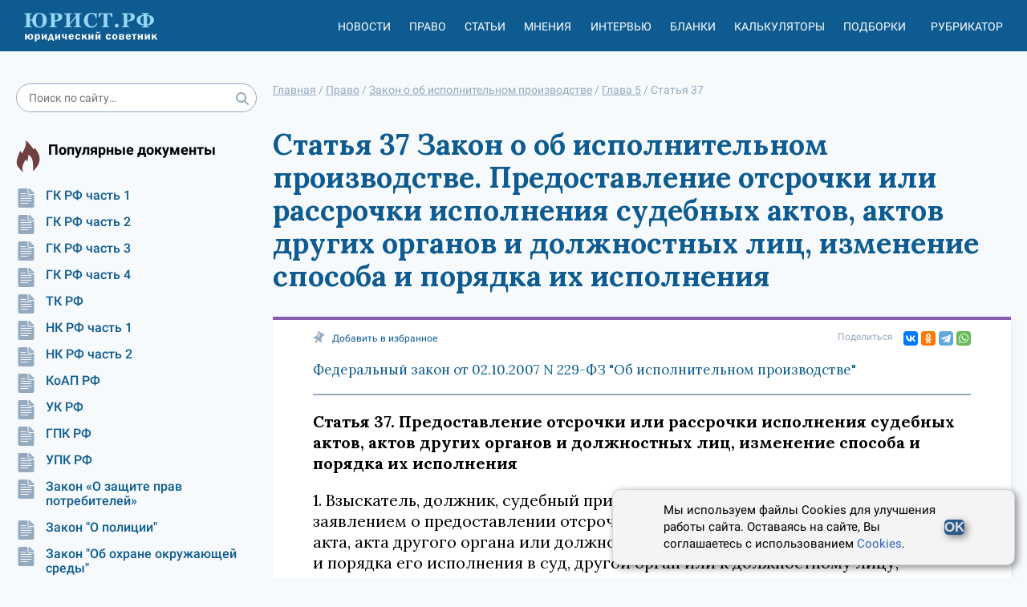

--- FILE ---
content_type: text/html; charset=utf-8
request_url: https://xn--h1apee0d.xn--p1ai/pravo/fz-proceedings/gl5-st37/
body_size: 9157
content:




<!DOCTYPE html>
<html lang="ru">
<head>
    <meta charset="utf-8">
    <meta http-equiv="X-UA-Compatible" content="IE=edge">
    <meta name="viewport" content="width=device-width, initial-scale=1, shrink-to-fit=no">

    <meta name="google-site-verification" content="HCQxm925_CJ4czWE9WI6pKnBcYU4NKHo2p-Jc5rjzsw" />
    <meta name="yandex-verification" content="ef5ef634df8cbe89" />

    <!-- CSRF Token -->
    <meta name="csrf-token" content="cJnmlwrj9PENOQrlqbchNYFX2MpiYHCxSmEaXiYzJtfCbP6jEtqFfXxHJUtlYzdD">

    <link rel="icon" href="/static/images/favicon.b7be793b0b9e.ico" type="image/x-icon">
    <link rel="shortcut icon" href="/static/images/favicon.b7be793b0b9e.ico" type="image/x-icon">
    

    <meta name="referrer" content="origin">

    
    <title>Закон о об исполнительном производстве. Статья 37. Предоставление отсрочки или рассрочки исполнения судебных актов, актов других органов и должностных лиц, изменение способа и порядка их исполнения</title>


    <meta name="description" content="1. Взыскатель, должник, судебный пристав-исполнитель вправе обратиться с заявлением о предоставлении отсрочки или рассрочки исполнения судебного акта, акта другого органа или должностного лица">

    <link rel="canonical" href="https://xn--h1apee0d.xn--p1ai/pravo/fz-proceedings/gl5-st37/"/>
    
    <meta property="og:title" content="Закон о об исполнительном производстве. Статья 37. Предоставление отсрочки или рассрочки исполнения судебных актов, актов других органов и должностных лиц, изменение способа и порядка их исполнения"/>
    <meta property="og:description" content="1. Взыскатель, должник, судебный пристав-исполнитель вправе обратиться с заявлением о предоставлении отсрочки или рассрочки исполнения судебного акта, акта другого органа или должностного лица"/>

    <meta name="twitter:title" content="Закон о об исполнительном производстве. Статья 37. Предоставление отсрочки или рассрочки исполнения судебных актов, актов других органов и должностных лиц, изменение способа и порядка их исполнения"/>
    <meta name="twitter:description" content="1. Взыскатель, должник, судебный пристав-исполнитель вправе обратиться с заявлением о предоставлении отсрочки или рассрочки исполнения судебного акта, акта другого органа или должностного лица"/>

    <!-- Styles -->
    
    <link rel="stylesheet" href="https://fonts.googleapis.com/css2?family=Lora:ital,wght@0,400;0,500;0,600;0,700;1,400;1,500;1,600;1,700&display=swap" />

    <link href="/static/css/nsovetnik.62f44976ec96.css" rel="stylesheet">

    <script>window.yaContextCb = window.yaContextCb || []</script>
    <script src="https://yandex.ru/ads/system/context.js" defer></script>

</head>
<body class="body">

<div class="base_container">
    <div class="header_print_logo">
        <img class="header_logo_img" src="/static/images/logo_d.a472fdb403a0.png" alt="Юридический советник" width="185" height="55">
    </div>
    <div class="header-box">
        <div class="use_cookie_block" style="display: none;">
            
        </div>
        <header class="header header-js" itemscope="itemscope" itemtype="https://schema.org/WPHeader">

            <a href="/" class="header_logo">
                <img class="header_logo_img" src="/static/images/logo_yur_rf.8a568e9fe12b.svg" alt="">
            </a>

            <div class="header_menu mob_hide js-header_menu">
                <div class="header_menu_item_divider">
                    <div class="header_menu_item">
                        <a href="/news/" class="header_menu_item_link">Новости</a>
                    </div>
                    <div class="header_menu_item">
                        <a href="/pravo/" class="header_menu_item_link">Право</a>
                    </div>
                    <div class="header_menu_item">
                        <a href="/articles/" class="header_menu_item_link">Статьи</a>
                    </div>
                    <div class="header_menu_item">
                        <a href="/opinions/" class="header_menu_item_link">Мнения</a>
                    </div>
                    <div class="header_menu_item">
                        <a href="/interviews/" class="header_menu_item_link">Интервью</a>
                    </div>
                    <div class="header_menu_item">
                        <a href="/blanks/" class="header_menu_item_link">Бланки</a>
                    </div>
                    <div class="header_menu_item">
                        <a href="/calculators/" class="header_menu_item_link">Калькуляторы</a>
                    </div>
                    <div class="header_menu_item">
                        <a href="/subjects/" class="header_menu_item_link">Подборки</a>
                    </div>
                </div>

                <div class="header_menu_item tablet-only mobile-only">
                    <a href="/proizvodstvennyj_kalendar/" class="header_menu_item_link">Производственный
                        календарь</a>
                </div>
                <div class="header_menu_item" id="react_rubricator_menu_item" data-current_rubric="">
                    <a href="#" class="header_menu_item_link header-link-js">Рубрикатор</a>
                </div>

            </div>


            <div class="header_menu_item header_menu_item_search mob_hide js-header_login_mob">
                <div class="search ">
                    <form class="form-horizontal" action="/search/">
                        <input type="text" class="input search_input input_radius" placeholder="Поиск по сайту…"
                               name="search_string">
                        <button class="search_button" type="submit">
                            <svg class="icon">
                                <use href="/static/images/icons.0b8821095ad0.svg#search"></use>
                            </svg>
                        </button>
                    </form>
                </div>

            </div>

            <div class="header_button js-header_button">
                <svg class="icon">
                    <use href="/static/images/icons.0b8821095ad0.svg#burger2"></use>
                </svg>
                <svg class="icon close-icon">
                    <use href="/static/images/icons.0b8821095ad0.svg#close2"></use>
                </svg>
            </div>
            <div id="react_rubricator"></div>
        </header>

    </div>
    <div class="base_container-box">

        <div class="main-layout">
            <aside class="main-layout_left-column">
                <div class="search ">
                    <form class="form-horizontal" action="/search/">
                        <input type="text" class="input search_input input_radius" placeholder="Поиск по сайту…"
                               name="search_string">
                        <button class="search_button" type="submit">
                            <svg class="icon">
                                <use href="/static/images/icons.0b8821095ad0.svg#search"></use>
                            </svg>
                        </button>
                    </form>
                </div>

                


                

                

<div class="subject-slider desktop-only">
    <div class="slider-box sidbar-menu sidbar-menu_popular_law_docs">
        <div class="subject-slider_title">
            <div class="subject-slider_title_text">
                Популярные документы
            </div>
        </div>
        <div class="subject-slider_list">
            
                
                    <a href="/pravo/gk-ch1/"
                       class="subject-slider_item">
                        <div class="subject-slider_icon">
                            <span title="Сюжет">
                                <svg class="icon-type">
                                    <use  href="/static/images/icons.0b8821095ad0.svg#doc"></use>
                                </svg>
                            </span>
                        </div>
                        ГК РФ часть 1
                    </a>
                
            
                
                    <a href="/pravo/gk-ch2/"
                       class="subject-slider_item">
                        <div class="subject-slider_icon">
                            <span title="Сюжет">
                                <svg class="icon-type">
                                    <use  href="/static/images/icons.0b8821095ad0.svg#doc"></use>
                                </svg>
                            </span>
                        </div>
                        ГК РФ часть 2
                    </a>
                
            
                
                    <a href="/pravo/gk-ch3/"
                       class="subject-slider_item">
                        <div class="subject-slider_icon">
                            <span title="Сюжет">
                                <svg class="icon-type">
                                    <use  href="/static/images/icons.0b8821095ad0.svg#doc"></use>
                                </svg>
                            </span>
                        </div>
                        ГК РФ часть 3
                    </a>
                
            
                
                    <a href="/pravo/gk-ch4/"
                       class="subject-slider_item">
                        <div class="subject-slider_icon">
                            <span title="Сюжет">
                                <svg class="icon-type">
                                    <use  href="/static/images/icons.0b8821095ad0.svg#doc"></use>
                                </svg>
                            </span>
                        </div>
                        ГК РФ часть 4
                    </a>
                
            
                
                    <a href="/pravo/tk/"
                       class="subject-slider_item">
                        <div class="subject-slider_icon">
                            <span title="Сюжет">
                                <svg class="icon-type">
                                    <use  href="/static/images/icons.0b8821095ad0.svg#doc"></use>
                                </svg>
                            </span>
                        </div>
                        ТК РФ
                    </a>
                
            
                
                    <a href="/pravo/nk-ch1/"
                       class="subject-slider_item">
                        <div class="subject-slider_icon">
                            <span title="Сюжет">
                                <svg class="icon-type">
                                    <use  href="/static/images/icons.0b8821095ad0.svg#doc"></use>
                                </svg>
                            </span>
                        </div>
                        НК РФ часть 1
                    </a>
                
            
                
                    <a href="/pravo/nk-ch2/"
                       class="subject-slider_item">
                        <div class="subject-slider_icon">
                            <span title="Сюжет">
                                <svg class="icon-type">
                                    <use  href="/static/images/icons.0b8821095ad0.svg#doc"></use>
                                </svg>
                            </span>
                        </div>
                        НК РФ часть 2
                    </a>
                
            
                
                    <a href="/pravo/koap/"
                       class="subject-slider_item">
                        <div class="subject-slider_icon">
                            <span title="Сюжет">
                                <svg class="icon-type">
                                    <use  href="/static/images/icons.0b8821095ad0.svg#doc"></use>
                                </svg>
                            </span>
                        </div>
                        КоАП РФ
                    </a>
                
            
                
                    <a href="/pravo/uk/"
                       class="subject-slider_item">
                        <div class="subject-slider_icon">
                            <span title="Сюжет">
                                <svg class="icon-type">
                                    <use  href="/static/images/icons.0b8821095ad0.svg#doc"></use>
                                </svg>
                            </span>
                        </div>
                        УК РФ
                    </a>
                
            
                
                    <a href="/pravo/gpk/"
                       class="subject-slider_item">
                        <div class="subject-slider_icon">
                            <span title="Сюжет">
                                <svg class="icon-type">
                                    <use  href="/static/images/icons.0b8821095ad0.svg#doc"></use>
                                </svg>
                            </span>
                        </div>
                        ГПК РФ
                    </a>
                
            
                
                    <a href="/pravo/upk/"
                       class="subject-slider_item">
                        <div class="subject-slider_icon">
                            <span title="Сюжет">
                                <svg class="icon-type">
                                    <use  href="/static/images/icons.0b8821095ad0.svg#doc"></use>
                                </svg>
                            </span>
                        </div>
                        УПК РФ
                    </a>
                
            
                
                    <a href="/pravo/zozpp/"
                       class="subject-slider_item">
                        <div class="subject-slider_icon">
                            <span title="Сюжет">
                                <svg class="icon-type">
                                    <use  href="/static/images/icons.0b8821095ad0.svg#doc"></use>
                                </svg>
                            </span>
                        </div>
                        Закон «О защите прав потребителей»
                    </a>
                
            
                
                    <a href="/pravo/fz-police/"
                       class="subject-slider_item">
                        <div class="subject-slider_icon">
                            <span title="Сюжет">
                                <svg class="icon-type">
                                    <use  href="/static/images/icons.0b8821095ad0.svg#doc"></use>
                                </svg>
                            </span>
                        </div>
                        Закон &quot;О полиции&quot;
                    </a>
                
            
                
                    <a href="/pravo/fz-envir-protect/"
                       class="subject-slider_item">
                        <div class="subject-slider_icon">
                            <span title="Сюжет">
                                <svg class="icon-type">
                                    <use  href="/static/images/icons.0b8821095ad0.svg#doc"></use>
                                </svg>
                            </span>
                        </div>
                        Закон &quot;Об охране окружающей среды&quot;
                    </a>
                
            
                
                    <a href="/pravo/fz-banks/"
                       class="subject-slider_item">
                        <div class="subject-slider_icon">
                            <span title="Сюжет">
                                <svg class="icon-type">
                                    <use  href="/static/images/icons.0b8821095ad0.svg#doc"></use>
                                </svg>
                            </span>
                        </div>
                        Закон &quot;О банках и банковской деятельности&quot;
                    </a>
                
            
                
                    <a href="/pravo/fz-proceedings/"
                       class="subject-slider_item">
                        <div class="subject-slider_icon">
                            <span title="Сюжет">
                                <svg class="icon-type">
                                    <use  href="/static/images/icons.0b8821095ad0.svg#doc"></use>
                                </svg>
                            </span>
                        </div>
                        Закон &quot;Об исполнительном производстве&quot;
                    </a>
                
            
                
                    <a href="/pravo/fz-personal-data/"
                       class="subject-slider_item">
                        <div class="subject-slider_icon">
                            <span title="Сюжет">
                                <svg class="icon-type">
                                    <use  href="/static/images/icons.0b8821095ad0.svg#doc"></use>
                                </svg>
                            </span>
                        </div>
                        Закон &quot;О персональных данных&quot;
                    </a>
                
            
                
                    <a href="/pravo/fz-insolvency/"
                       class="subject-slider_item">
                        <div class="subject-slider_icon">
                            <span title="Сюжет">
                                <svg class="icon-type">
                                    <use  href="/static/images/icons.0b8821095ad0.svg#doc"></use>
                                </svg>
                            </span>
                        </div>
                        Закон &quot;О несостоятельности (банкротстве)&quot;
                    </a>
                
            
        </div>
    </div>
</div>

                <div class="banner banner__sidebar">
                    


                </div>

                

<div class="subject-slider desktop-only">
    <div class="slider-box sidbar-menu sidbar-menu_popular_blanks">
        <div class="subject-slider_title">
            <div class="subject-slider_title_text">
                Популярные бланки
            </div>
        </div>
        <div class="subject-slider_list">
            
                
                    <a href="/blanks/blank-doverennosti-na-vozvrat-avtomobilya-so-shtrafstoyanki/"
                       class="subject-slider_item">
                        <div class="subject-slider_icon">
                            <span title="Сюжет">
                                <svg class="icon-type">
                                    <use  href="/static/images/icons.0b8821095ad0.svg#blank"></use>
                                </svg>
                            </span>
                        </div>
                        Бланк доверенности на возврат автомобиля со штрафстоянки
                    </a>
                
            
                
                    <a href="/blanks/blank-dopolnitelnogo-soglasheniya-k-dogovoru-zajma-ob-izmenenii-summy-zajma/"
                       class="subject-slider_item">
                        <div class="subject-slider_icon">
                            <span title="Сюжет">
                                <svg class="icon-type">
                                    <use  href="/static/images/icons.0b8821095ad0.svg#blank"></use>
                                </svg>
                            </span>
                        </div>
                        Бланк дополнительного соглашения к договору займа об изменении суммы займа
                    </a>
                
            
                
                    <a href="/blanks/blank-spravki-o-nahozhdenii-v-otpuske-po-uhodu-za-rebenkom-do-dostizheniya-im-vozrasta-3-let/"
                       class="subject-slider_item">
                        <div class="subject-slider_icon">
                            <span title="Сюжет">
                                <svg class="icon-type">
                                    <use  href="/static/images/icons.0b8821095ad0.svg#blank"></use>
                                </svg>
                            </span>
                        </div>
                        Бланк справки о нахождении в отпуске по уходу за ребенком до достижения им возраста 3 лет
                    </a>
                
            
        </div>
    </div>
</div>

                <div class="calendar-banner  desktop-only">
                    <div class="calendar-banner_block">
                        <div class="calendar-banner_icon">
                            <svg class="calendar-banner_icon_svg">
                                <use href="/static/images/icons.0b8821095ad0.svg#calendar_title"></use>
                            </svg>
                        </div>
                        <div class="calendar-banner_title">
                            <a href="/proizvodstvennyj_kalendar/2023/" class="calendar-banner_link">
                                Производственный календарь
                                на 2023 год
                            </a>
                        </div>
                    </div>
                </div>


                <div class="calculator-slider desktop-only">
                    <div class="slider-box">
                        <div class="calculator-slider_title">
                            <div class="calculator-slider_title_text">
                                Калькуляторы
                            </div>
                        </div>
                        <div class="calculator-slider_list">
                            <a href="/calculators/kalkulyator-strahovyh-vznosov/"
                               class="calculator-slider_item">
                                <div class="calculator-slider_icon">
                                            <span title="Калькулятор"><svg class="icon-type"><use
                                                    href="/static/images/icons.0b8821095ad0.svg#calculator"></use></svg></span>
                                </div>
                                Калькулятор страховых взносов
                            </a>
                            <a href="/calculators/kalkulyator-envd/" class="calculator-slider_item">
                                <div class="calculator-slider_icon">
                                            <span title="Калькулятор"><svg class="icon-type"><use
                                                    href="/static/images/icons.0b8821095ad0.svg#calculator"></use></svg></span>
                                </div>
                                Калькулятор ЕНВД (до 2021)
                            </a>
                            <a href="/calculators/kalkulyator-penej/"
                               class="calculator-slider_item">
                                <div class="calculator-slider_icon">
                                            <span title="Калькулятор"><svg class="icon-type"><use
                                                    href="/static/images/icons.0b8821095ad0.svg#calculator"></use></svg></span>
                                </div>
                                Калькулятор пеней для организаций
                            </a>
                            <a href="/calculators/kalkulyator-nds/" class="calculator-slider_item">
                                <div class="calculator-slider_icon">
                                            <span title="Калькулятор"><svg class="icon-type"><use
                                                    href="/static/images/icons.0b8821095ad0.svg#calculator"></use></svg></span>
                                </div>
                                Калькулятор НДС
                            </a>
                        </div>

                        <a href="/calculators/"
                           class="calculator-slider_all button button__without">Все калькуляторы</a>
                    </div>
                </div>


                <div class="banner-left">
                    <!-- Left_media_300x250_2 -->
                </div>
            </aside>
            <div class="main-layout_content">

                
                    

    <ul class="breadcrumbs" itemscope="itemscope" itemtype="https://schema.org/BreadcrumbList">
        
                
                    <li itemprop="itemListElement" itemscope itemtype="https://schema.org/ListItem">
                        <a href="/" class="breadcrumbs_link" itemprop="item"><span itemprop="name">Главная</span></a> /
                        <meta itemprop="position" content="1" />
                    </li>
                
        
                
                    <li itemprop="itemListElement" itemscope itemtype="https://schema.org/ListItem">
                        <a href="/pravo/" class="breadcrumbs_link" itemprop="item"><span itemprop="name">Право</span></a> /
                        <meta itemprop="position" content="2" />
                    </li>
                
        
                
                    <li itemprop="itemListElement" itemscope itemtype="https://schema.org/ListItem">
                        <a href="/pravo/fz-proceedings/" class="breadcrumbs_link" itemprop="item"><span itemprop="name">Закон о об исполнительном производстве</span></a> /
                        <meta itemprop="position" content="3" />
                    </li>
                
        
                
                    <li itemprop="itemListElement" itemscope itemtype="https://schema.org/ListItem">
                        <a href="/pravo/fz-proceedings/gl5/" class="breadcrumbs_link" itemprop="item"><span itemprop="name">Глава 5</span></a> /
                        <meta itemprop="position" content="4" />
                    </li>
                
        
                
                    <li>
                        <span>
                            <span>Статья 37</span>
                        </span>
                    </li>
                
        
    </ul>

                

                
                <div class="banner banner_center">
                    


                </div>
                

                
    <article class="law law-element">
        <h1 class="law-main-title">
            Статья 37 Закон о об исполнительном производстве. Предоставление отсрочки или рассрочки исполнения судебных актов, актов других органов и должностных лиц, изменение способа и порядка их исполнения
        </h1>
        <div class="law-content">
            

<div class="article_share">
    <div class="article_share_left">
        <a href="#" class="sm-news_top_item add-fav-link" rel="sidebar">
                    <span class="sm-news_top_text"><svg class="icon"><use
                            href="/static/images/icons.0b8821095ad0.svg#clip"></use></svg></span>
            <span class="sm-news_top_text mob_hide">Добавить в избранное</span>
            <span class="sm-news_top_text mob_show">В избранное</span>
        </a>
    </div>
    <div class="article_share_right">
        <span class="sm-news_top_text">Поделиться</span>
        <div class="article_share_widget">
            <div class="ya-share2" data-shape="normal" data-services="vkontakte,odnoklassniki,telegram,whatsapp" data-size="s"></div>
        </div>
    </div>
</div>
            <div class="law-element__doc-title">
                <a href="/pravo/fz-proceedings/" class="law-element__doc-link">Федеральный закон от 02.10.2007 N 229-ФЗ &quot;Об исполнительном производстве&quot;</a>
            </div>
            <div class="law-content__body">
                <p class="law-content__title">Статья 37. Предоставление отсрочки или рассрочки исполнения судебных актов, актов других органов и должностных лиц, изменение способа и порядка их исполнения</p>
                <p>1. Взыскатель, должник, судебный пристав-исполнитель вправе обратиться с заявлением о предоставлении отсрочки или рассрочки исполнения судебного акта, акта другого органа или должностного лица, а также об изменении способа и порядка его исполнения в суд, другой орган или к должностному лицу, выдавшим исполнительный документ.</p>
<p>2. В случае предоставления должнику отсрочки исполнения судебного акта, акта другого органа или должностного лица исполнительные действия не совершаются и меры принудительного исполнения не применяются в течение срока, установленного судом, другим органом или должностным лицом, предоставившими отсрочку.</p>
<p>3. В случае предоставления должнику рассрочки исполнения судебного акта, акта другого органа или должностного лица исполнительный документ исполняется в той части и в те сроки, которые установлены в акте о предоставлении рассрочки.</p>

            </div>

            


            <div class="law-content___bottom">
                

<div class="article_share">
    <div class="article_share_left">
        <a href="#" class="sm-news_top_item add-fav-link" rel="sidebar">
                    <span class="sm-news_top_text"><svg class="icon"><use
                            href="/static/images/icons.0b8821095ad0.svg#clip"></use></svg></span>
            <span class="sm-news_top_text mob_hide">Добавить в избранное</span>
            <span class="sm-news_top_text mob_show">В избранное</span>
        </a>
    </div>
    <div class="article_share_right">
        <span class="sm-news_top_text">Поделиться</span>
        <div class="article_share_widget">
            <div class="ya-share2" data-shape="normal" data-services="vkontakte,odnoklassniki,telegram,whatsapp" data-size="s"></div>
        </div>
    </div>
</div>
            </div>
            



    
        <div class="article_paging">
            
                <a href="/pravo/fz-proceedings/gl5-st36/" class="article_paging_item" title="Сроки совершения исполнительных действий">
                    <div class="article_paging_item_icon">
                        <svg class="icon-type"><use href="/static/images/icons.0b8821095ad0.svg#arrow"></use></svg>
                    </div>
                    <div class="article_paging_item_text">
                        Статья 36
                    </div>
               </a>
            
            
                <a href="/pravo/fz-proceedings/gl5-st38/" class="article_paging_item article_paging_item__next" title="Отложение исполнительных действий и применения мер принудительного исполнения">
                    <div class="article_paging_item_text">
                        Статья 38
                    </div>
                    <div class="article_paging_item_icon article_paging_item_icon_next">
                        <svg class="icon-type"><use href="/static/images/icons.0b8821095ad0.svg#arrow"></use></svg>
                    </div>
                </a>
            
        </div>
    


            



    
        <div class="banner banner__content_horizontal banner__law-before-related-articles">
            


        </div>
    

    
        <div class="related-articles">
            <h2>Примеры применения данной правовой нормы</h2>
            
                <div class="related-articles__item">
                    <a class="related-articles__item-link" href="/kredity_i_dolgi/dolgi-po-ispolnitelnomu-listu-teper-mozhno-pogashat-v-rassrochku/">Долги по исполнительному листу теперь можно погашать в рассрочку</a>
                    <p class="related-articles__item-desc">Вчера, 20 июля 2020 года, подписан и сразу же вступил в силу закон об особенностях исполнения судебных актов в период распространения коронавируса от 20.07.2020 № 215-ФЗ. Особенности заключаются в возможности уплаты долга по исполнительному листу в рассрочку без разрешения суда.</p>
                </div>
            
                <div class="related-articles__item">
                    <a class="related-articles__item-link" href="/ispolnitelnoe_proizvodstvo/otsrochka-ispolneniya-resheniya-suda-v-ispolnitelnom-proizvodstve/">Отсрочка исполнения решения суда в исполнительном производстве</a>
                    <p class="related-articles__item-desc">Отсрочка исполнения решения суда - исполнительное производство предусматривает и такую возможность - применяется в исключительных случаях, когда выполнить его требования в срок не представляется возможным. Об основаниях для обращения к приставу за предоставлением отсрочки, возможных инициаторах процедуры и ее нормативном регулировании расскажет вам наша статья.</p>
                </div>
            
                <div class="related-articles__item">
                    <a class="related-articles__item-link" href="/sudebnye_pristavy/ispolnitelnoe_proizvodstvo_sudebnyh_pristavov_sroki_ispolneniya/">Исполнительное производство судебных приставов - сроки исполнения</a>
                    <p class="related-articles__item-desc">Исполнительное производство судебных приставов - сроки исполнения судебных решений регулируются на законодательном уровне. Приставу отводится конкретный период времени для проведения всех возможных д…</p>
                </div>
            
        </div>
    

    
        <div class="related-articles">
            <h2>Смотрите еще материалы по данной теме</h2>
            
                <div class="related-articles__item">
                    <a class="related-articles__item-link" href="/sudebnye_pristavy/srok_davnosti_po_ispolnitelnomu_proizvodstvu_sudebnyh_pristavov/">Срок давности по исполнительному производству судебных приставов</a>
                    <p class="related-articles__item-desc">Срок давности по исполнительному производству судебных приставов в рамках этой стати будет рассмотрен как период, когда взыскатель может обжаловать действия или решения пристава. И тут же нужно учиты…</p>
                </div>
            
                <div class="related-articles__item">
                    <a class="related-articles__item-link" href="/zhaloby/obzhalovanie_dejstvij_postanovleniya_sudebnogo_pristavaispolnitelya/">Обжалование действий (постановления) судебного пристава-исполнителя</a>
                    <p class="related-articles__item-desc">Обжалование постановления судебного пристава-исполнителя происходит на основании заявления лица, права которого нарушены в ходе исполнительных действий. Особенности процедуры обжалования и порядок со…</p>
                </div>
            
                <div class="related-articles__item">
                    <a class="related-articles__item-link" href="/ispolnitelnoe_proizvodstvo/zayavlenie_o_priostanovlenii_ispolnitelnogo_proizvodstva/">Заявление о приостановлении исполнительного производства</a>
                    <p class="related-articles__item-desc">Заявление о приостановлении исполнительного производства — как его составить, кому подавать и к чему приведет приостановление, расскажем в нашей статье.</p>
                </div>
            
                <div class="related-articles__item">
                    <a class="related-articles__item-link" href="/ispolnitelnoe_proizvodstvo/otkaz-v-vozbuzhdenii-ispolnitelnogo-proizvodstva/">Отказ в возбуждении исполнительного производства</a>
                    <p class="related-articles__item-desc">Отказ в возбуждении исполнительного производства может последовать только в случаях, предусмотренных законодательством. Соответственно, если оснований для отказа нет, соответствующее постановление пристава можно признать незаконным. О том, в каком случае судебный пристав может отказаться возбуждать исполнительное производство и как обжалуется неправомерный отказ, читайте в статье далее.</p>
                </div>
            
                <div class="related-articles__item">
                    <a class="related-articles__item-link" href="/ispolnitelnoe_proizvodstvo/vozmozhno-li-vozobnovlenie-ispolnitelnogo-proizvodstva-posle-ego-okonchaniya/">Возможно ли возобновление исполнительного производства после его окончания</a>
                    <p class="related-articles__item-desc">Возобновление исполнительного производства после его окончания возможно, но производится только если на это есть основания, которые предусмотрены законом. Под окончанием производства понимается не только завершение исполнительных действий из-за истечения срока давности исполнительного документа, но и его прекращение по ряду других причин. В статье приведем алгоритм действий в разных ситуациях, в том числе тогда, когда действия пристава можно признать незаконными.</p>
                </div>
            
        </div>
    


        </div>
    </article>




                <div class="banner banner__content_horizontal banner__under-content">
                    


                </div>

            </div>
        </div>
        <div class="banner banner_bottom">
            <!-- Подвал RTB -->
        </div>

    </div>
</div>
<div class="footer-box">
    <footer class="footer" itemscope="itemscope" itemtype="https://schema.org/WPFooter">
        

        <div class="footer_second">
            <div class="footer_second_top">
                2014 - 2025, Юридический Советник
            </div>
            <div class="footer_second_links">
                <a href="/p/about/" class="footer_second_link">О проекте</a>
                <a href="/experts/" class="footer_second_link">Наши авторы</a>
                <a href="/feedback/" class="footer_second_link">Контакты</a>
                <a href="/p/politika-konfidencialnosti/" class="footer_second_link">Политика
                    конфиденциальности</a>
                <a href="/p/polzovatelskoe-soglashenie/" class="footer_second_link">Пользовательское
                    соглашение</a>
                <a href="/p/polzovatelskoe-soglashenie/" class="footer_second_link">Политика cookies</a>
                <a href="/p/pravila-ispolzovaniya-materialov/"
                   class="footer_second_link">Правила использования сайта и Авторские права</a>
                
            </div>
        </div>
    </footer>
</div>





<div class="cookie-popup">
    <p>
        Мы используем файлы Cookies для улучшения работы сайта. Оставаясь на сайте, Вы соглашаетесь с использованием <a href="https://xn--h1apee0d.xn--p1ai/p/polzovatelskoe-soglashenie/">Cookies</a>.
    </p>
    <button type="submit">OK</button>
</div>
<script>
    document.addEventListener('DOMContentLoaded', () => {
        const cookieBlock = document.querySelector('.cookie-popup');
        const acceptBtn = document.querySelector('.cookie-popup button');

        if(!localStorage.getItem('cookieAgree')) {
            setTimeout(() => {
                cookieBlock.classList.add('cookie-popup--open');
            }, 1000);
        }

        acceptBtn.addEventListener('click', () => {
            cookieBlock.classList.remove('cookie-popup--open');
            localStorage.setItem('cookieAgree', '1');
        })
    });
</script>


<!-- Scripts -->
<script src="/static/js/app.ea029d278dcd.js"></script>
<script src="https://yastatic.net/share2/share.js" defer></script>
<!--script src="https://yastatic.net/pcode/adfox/loader.js" crossorigin="anonymous" async></script-->

<div id="react_up_button"></div>


<!-- Yandex.Metrika counter -->
<script type="text/javascript" >
   (function(m,e,t,r,i,k,a){m[i]=m[i]||function(){(m[i].a=m[i].a||[]).push(arguments)};
   m[i].l=1*new Date();k=e.createElement(t),a=e.getElementsByTagName(t)[0],k.async=1,k.src=r,a.parentNode.insertBefore(k,a)})
   (window, document, "script", "https://mc.yandex.ru/metrika/tag.js", "ym");

   ym(85675174, "init", {
        clickmap:true,
        trackLinks:true,
        accurateTrackBounce:true,
        webvisor:true
   });
</script>
<noscript><div><img src="https://mc.yandex.ru/watch/85675174" style="position:absolute; left:-9999px;" alt="" /></div></noscript>
<!-- /Yandex.Metrika counter -->


</body>
</html>


--- FILE ---
content_type: text/css
request_url: https://xn--h1apee0d.xn--p1ai/static/css/nsovetnik.62f44976ec96.css
body_size: 34282
content:
/*! normalize.css v7.0.0 | MIT License | github.com/necolas/normalize.css */
html {
    line-height: 1.15;
    -ms-text-size-adjust: 100%;
    -webkit-text-size-adjust: 100%
}

body {
    margin: 0;
}

article, aside, footer, header, nav, section {
    display: block;
}

h1 {
    font-size: 2em;
    margin: .67em 0;
}

figcaption, figure, main {
    display: block;
}

figure {
    margin: 1em 40px;
}

hr {
    box-sizing: content-box;
    height: 0;
    overflow: visible;
}

pre {
    font-family: monospace, monospace;
    font-size: 1em;
}

a {
    background-color: transparent;
    -webkit-text-decoration-skip: objects;
}

abbr[title] {
    border-bottom: none;
    text-decoration: underline;
    text-decoration: underline dotted;
}

b, strong {
    font-weight: inherit;
}

b, strong {
    font-weight: bolder;
}

code, kbd, samp {
    font-family: monospace, monospace;
    font-size: 1em;
}

dfn {
    font-style: italic;
}

mark {
    background-color: #ff0;
    color: #000;
}

small {
    font-size: 80%
}

sub, sup {
    font-size: 75%;
    line-height: 0;
    position: relative;
    vertical-align: baseline;
}

sub {
    bottom: -.25em;
}

sup {
    top: -.5em;
}

audio, video {
    display: inline-block;
}

audio:not([controls]) {
    display: none;
    height: 0;
}

img {
    border-style: none;
}

svg:not(:root) {
    overflow: hidden;
}

button, input, optgroup, select, textarea {
    font-family: sans-serif;
    font-size: 100%;
    line-height: 1.15;
    margin: 0;
}

button, input {
    overflow: visible;
}

button, select {
    text-transform: none;
}

[type=reset], [type=submit], button, html [type=button] {
    -webkit-appearance: button;
}

[type=button]::-moz-focus-inner, [type=reset]::-moz-focus-inner, [type=submit]::-moz-focus-inner, button::-moz-focus-inner {
    border-style: none;
    padding: 0;
}

[type=button]:-moz-focusring, [type=reset]:-moz-focusring, [type=submit]:-moz-focusring, button:-moz-focusring {
    outline: 1px dotted ButtonText;
}

fieldset {
    padding: .35em .75em .625em;
}

legend {
    box-sizing: border-box;
    color: inherit;
    display: table;
    max-width: 100%;
    padding: 0;
    white-space: normal;
}

progress {
    display: inline-block;
    vertical-align: baseline;
}

textarea {
    overflow: auto;
}

[type=checkbox], [type=radio] {
    box-sizing: border-box;
    padding: 0;
}

[type=number]::-webkit-inner-spin-button, [type=number]::-webkit-outer-spin-button {
    height: auto;
}

[type=search] {
    -webkit-appearance: textfield;
    outline-offset: -2px;
}

[type=search]::-webkit-search-cancel-button, [type=search]::-webkit-search-decoration {
    -webkit-appearance: none;
}

::-webkit-file-upload-button {
    -webkit-appearance: button;
    font: inherit;
}

details, menu {
    display: block;
}

summary {
    display: list-item;
}

canvas {
    display: inline-block;
}

template {
    display: none;
}

[hidden] {
    display: none;
}

@font-face {
    font-family: Roboto;
    font-style: italic;
    font-weight: 400;
    src: local('Roboto Italic'), local('Roboto-Italic'), url(https://fonts.gstatic.com/s/roboto/v16/WxrXJa0C3KdtC7lMafG4dRkAz4rYn47Zy2rvigWQf6w.woff2) format('woff2');
    unicode-range: U+0460-052F, U+20B4, U+2DE0-2DFF, U+A640-A69F;
    font-display: swap;
}

@font-face {
    font-family: Roboto;
    font-style: italic;
    font-weight: 400;
    src: local('Roboto Italic'), local('Roboto-Italic'), url(https://fonts.gstatic.com/s/roboto/v16/OpXUqTo0UgQQhGj_SFdLWBkAz4rYn47Zy2rvigWQf6w.woff2) format('woff2');
    unicode-range: U+0400-045F, U+0490-0491, U+04B0-04B1, U+2116;
    font-display: swap;
}

@font-face {
    font-family: Roboto;
    font-style: italic;
    font-weight: 400;
    src: local('Roboto Italic'), local('Roboto-Italic'), url(https://fonts.gstatic.com/s/roboto/v16/1hZf02POANh32k2VkgEoUBkAz4rYn47Zy2rvigWQf6w.woff2) format('woff2');
    unicode-range: U+1F00-1FFF;
}

@font-face {
    font-family: Roboto;
    font-style: italic;
    font-weight: 400;
    src: local('Roboto Italic'), local('Roboto-Italic'), url(https://fonts.gstatic.com/s/roboto/v16/vSzulfKSK0LLjjfeaxcREhkAz4rYn47Zy2rvigWQf6w.woff2) format('woff2');
    unicode-range: U+0100-024F, U+1E00-1EFF, U+20A0-20AB, U+20AD-20CF, U+2C60-2C7F, U+A720-A7FF;
    font-display: swap;
}

@font-face {
    font-family: Roboto;
    font-style: italic;
    font-weight: 400;
    src: local('Roboto Italic'), local('Roboto-Italic'), url(https://fonts.gstatic.com/s/roboto/v16/vPcynSL0qHq_6dX7lKVByXYhjbSpvc47ee6xR_80Hnw.woff2) format('woff2');
    unicode-range: U+0000-00FF, U+0131, U+0152-0153, U+02C6, U+02DA, U+02DC, U+2000-206F, U+2074, U+20AC, U+2212, U+2215;
    font-display: swap;
}

@font-face {
    font-family: Roboto;
    font-style: normal;
    font-weight: 400;
    src: local('Roboto'), local('Roboto-Regular'), url(https://fonts.gstatic.com/s/roboto/v16/sTdaA6j0Psb920Vjv-mrzH-_kf6ByYO6CLYdB4HQE-Y.woff2) format('woff2');
    unicode-range: U+0460-052F, U+20B4, U+2DE0-2DFF, U+A640-A69F;
    font-display: swap;
}

@font-face {
    font-family: Roboto;
    font-style: normal;
    font-weight: 400;
    src: local('Roboto'), local('Roboto-Regular'), url(https://fonts.gstatic.com/s/roboto/v16/uYECMKoHcO9x1wdmbyHIm3-_kf6ByYO6CLYdB4HQE-Y.woff2) format('woff2');
    unicode-range: U+0400-045F, U+0490-0491, U+04B0-04B1, U+2116;
    font-display: swap;
}

@font-face {
    font-family: Roboto;
    font-style: normal;
    font-weight: 400;
    src: local('Roboto'), local('Roboto-Regular'), url(https://fonts.gstatic.com/s/roboto/v16/Ks_cVxiCiwUWVsFWFA3Bjn-_kf6ByYO6CLYdB4HQE-Y.woff2) format('woff2');
    unicode-range: U+0100-024F, U+1E00-1EFF, U+20A0-20AB, U+20AD-20CF, U+2C60-2C7F, U+A720-A7FF;
    font-display: swap;
}

@font-face {
    font-family: Roboto;
    font-style: normal;
    font-weight: 400;
    src: local('Roboto'), local('Roboto-Regular'), url(https://fonts.gstatic.com/s/roboto/v16/oMMgfZMQthOryQo9n22dcuvvDin1pK8aKteLpeZ5c0A.woff2) format('woff2');
    unicode-range: U+0000-00FF, U+0131, U+0152-0153, U+02C6, U+02DA, U+02DC, U+2000-206F, U+2074, U+20AC, U+2212, U+2215;
    font-display: swap;
}

@font-face {
    font-family: Roboto;
    font-style: normal;
    font-weight: 500;
    src: local('Roboto Medium'), local('Roboto-Medium'), url(https://fonts.gstatic.com/s/roboto/v16/ZLqKeelYbATG60EpZBSDy4X0hVgzZQUfRDuZrPvH3D8.woff2) format('woff2');
    unicode-range: U+0460-052F, U+20B4, U+2DE0-2DFF, U+A640-A69F;
    font-display: swap;
}

@font-face {
    font-family: Roboto;
    font-style: normal;
    font-weight: 500;
    src: local('Roboto Medium'), local('Roboto-Medium'), url(https://fonts.gstatic.com/s/roboto/v16/oHi30kwQWvpCWqAhzHcCSIX0hVgzZQUfRDuZrPvH3D8.woff2) format('woff2');
    unicode-range: U+0400-045F, U+0490-0491, U+04B0-04B1, U+2116;
    font-display: swap;
}

@font-face {
    font-family: Roboto;
    font-style: normal;
    font-weight: 500;
    src: local('Roboto Medium'), local('Roboto-Medium'), url(https://fonts.gstatic.com/s/roboto/v16/oOeFwZNlrTefzLYmlVV1UIX0hVgzZQUfRDuZrPvH3D8.woff2) format('woff2');
    unicode-range: U+0100-024F, U+1E00-1EFF, U+20A0-20AB, U+20AD-20CF, U+2C60-2C7F, U+A720-A7FF;
    font-display: swap;
}

@font-face {
    font-family: Roboto;
    font-style: normal;
    font-weight: 500;
    src: local('Roboto Medium'), local('Roboto-Medium'), url(https://fonts.gstatic.com/s/roboto/v16/RxZJdnzeo3R5zSexge8UUZBw1xU1rKptJj_0jans920.woff2) format('woff2');
    unicode-range: U+0000-00FF, U+0131, U+0152-0153, U+02C6, U+02DA, U+02DC, U+2000-206F, U+2074, U+20AC, U+2212, U+2215;
    font-display: swap;
}

@font-face {
    font-family: Roboto;
    font-style: normal;
    font-weight: 700;
    src: local('Roboto Bold'), local('Roboto-Bold'), url(https://fonts.gstatic.com/s/roboto/v16/77FXFjRbGzN4aCrSFhlh3oX0hVgzZQUfRDuZrPvH3D8.woff2) format('woff2');
    unicode-range: U+0460-052F, U+20B4, U+2DE0-2DFF, U+A640-A69F;
    font-display: swap;
}

@font-face {
    font-family: Roboto;
    font-style: normal;
    font-weight: 700;
    src: local('Roboto Bold'), local('Roboto-Bold'), url(https://fonts.gstatic.com/s/roboto/v16/isZ-wbCXNKAbnjo6_TwHToX0hVgzZQUfRDuZrPvH3D8.woff2) format('woff2');
    unicode-range: U+0400-045F, U+0490-0491, U+04B0-04B1, U+2116;
    font-display: swap;
}

@font-face {
    font-family: Roboto;
    font-style: normal;
    font-weight: 700;
    src: local('Roboto Bold'), local('Roboto-Bold'), url(https://fonts.gstatic.com/s/roboto/v16/97uahxiqZRoncBaCEI3aW4X0hVgzZQUfRDuZrPvH3D8.woff2) format('woff2');
    unicode-range: U+0100-024F, U+1E00-1EFF, U+20A0-20AB, U+20AD-20CF, U+2C60-2C7F, U+A720-A7FF;
    font-display: swap;
}

@font-face {
    font-family: Roboto;
    font-style: normal;
    font-weight: 700;
    src: local('Roboto Bold'), local('Roboto-Bold'), url(https://fonts.gstatic.com/s/roboto/v16/d-6IYplOFocCacKzxwXSOJBw1xU1rKptJj_0jans920.woff2) format('woff2');
    unicode-range: U+0000-00FF, U+0131, U+0152-0153, U+02C6, U+02DA, U+02DC, U+2000-206F, U+2074, U+20AC, U+2212, U+2215;
    font-display: swap;
}

form .c_main_field_data {
    display: none;
}

.st-head-row.st-head-row-main {
    font-size: 1.2em;
}

.st-head-row {
    background-color: #e7f1f7;
}

.st-key {
    width: 49%;
    text-align: right;
    font-weight: 700;
}

.st-val {
    width: 49%
}

.stacktable.large-only {
    display: table;
}

.stacktable.small-only {
    display: none;
}

@media (max-width: 800px) {
    .stacktable.large-only {
        display: none;
   }

    .stacktable.small-only {
        display: table;
        width: 100%
    }
}

.button {
    border: 2px solid #0d5b90;
    border-radius: 18px;
    -webkit-box-sizing: border-box;
    box-sizing: border-box;
    padding: 8px 16px;
    color: #0d5b90;
    font-size: 14px;
    font-family: Roboto, sans-serif;
    font-weight: 500;
    text-decoration: none;
    background-color: transparent;
    cursor: pointer;
    -webkit-transition: background-color .3 ease-in-out, color .3 ease-in-out;
    transition: background-color .3 ease-in-out, color .3 ease-in-out;
}

.button_center {
    display: -webkit-box;
    display: -ms-flexbox;
    display: flex;
    -webkit-box-pack: center;
    -ms-flex-pack: center;
    justify-content: center;
    -webkit-box-align: center;
    -ms-flex-align: center;
    align-items: center;
}

.button_content {
    line-height: 1.3em;
    display: block;
}

.button .icon {
    fill: #0d5b90;
}

.button:hover {
    background-color: #0d5b90;
    color: #fff;
}

.button:hover .icon {
    fill: #fff;
}

.button:active {
    border-color: #093f65;
    background-color: #093f65;
}

.button:active .icon {
    fill: #fff;
}

.button__invert {
    color: #fff;
    border-color: #fff;
    background-color: #0d5b90;
}

.button__invert .icon {
    fill: #fff;
}

.button__invert:hover {
    background-color: #fff;
    color: #0d5b90;
}

.button__invert:hover .icon {
    fill: #0d5b90;
}

.button__invert:active {
    border-color: #f8fafb;
    background-color: #f8fafb;
}

.button__invert:active .icon {
    fill: #0d5b90;
}

.button__without {
    padding-left: 20px;
    padding-right: 20px;
}

.icon-box {
    float: left;
    margin-right: 5px;
}

.icon, .icon-box {
    width: 16px;
    height: 16px;
}

.icon-type {
    width: 24px;
    height: 24px;
    fill: #95aabf;
}

.icon-link {
    width: 22px;
    height: 22px;
    fill: #95aabf;
}

.bigicon {
    width: 56px;
    height: 56px;
    fill: #95aabf;
}

.sm-button {
    font-size: 12px;
    line-height: 12px;
    padding: 9px 19px;
    color: #000;
    text-decoration: none;
    background-color: #dbe3ec;
    -webkit-transition: background-color .3 ease-in-out, color .3 ease-in-out;
    transition: background-color .3 ease-in-out, color .3 ease-in-out;
    border-radius: 15px;
}

.sm-button.disabled {
    opacity: .2;
}

.sm-button:not(.disabled).active, .sm-button:not(.disabled):hover {
    background-color: #95aabf;
}

.sm-button:not(.disabled):active {
    background-color: #687786;
}

.textarea_radius.input {
    border-radius: 20px;
    padding: 10px 15px;
}

.input, .input_light {
    border: 1px solid #95aabf;
    font-size: 14px;
    padding: 10px;
    display: block;
    -webkit-box-sizing: border-box;
    box-sizing: border-box;
    width: 100%;
    font-family: Roboto, sans-serif;
}

.input ::-webkit-input-placeholder, .input_light ::-webkit-input-placeholder {
    color: #95aabf;
}

.input :-moz-placeholder, .input ::-moz-placeholder, .input_light :-moz-placeholder, .input_light ::-moz-placeholder {
    color: #95aabf;
}

.input :-ms-input-placeholder, .input_light :-ms-input-placeholder {
    color: #95aabf;
}

.input:focus, .input_light:focus {
    border-color: #0d5b90;
    -webkit-box-shadow: none;
    box-shadow: none;
    outline: 0;
}

.input.error, .input_light.error {
    border-color: red;
}

.input_light_radius, .input_radius {
    border-radius: 50px;
    -webkit-box-sizing: border-box;
    box-sizing: border-box;
    padding: 9px 15px;
}

.input_light {
    border-width: 0 0 2px;
    background-color: transparent;
}

.left-column_title {
    font-size: 14px;
    font-family: Lora, serif;
    text-transform: uppercase;
    font-weight: 700;
    letter-spacing: .7px;
    position: relative;
    color: #95aabf;
}

.smlink {
    color: #000;
    font-size: 12px;
}

.smlink:hover {
    text-decoration: none;
}

.calendar_top_right, .calendar_type_item:not(.active), .calendar_year_item:not(.active), .link {
    color: #0d5b90;
    text-decoration: underline;
}

.error-text {
    color: red;
    font-size: 14px;
    margin-top: 4px;
}

.text-content {
    line-height: 1.3em;
    font-size: 20px;
    font-family: Lora, serif;
}

.text-content h1, .text-content h2, .text-content h3 {
    font-family: Lora, serif;
    font-weight: 700;
    line-height: 1.3em;
}

.text-content h2 {
    font-size: 28px;
    margin-bottom: 35px;
}

.text-content h3 {
    font-size: 24px;
    margin-bottom: 15px;
}

.text-content ol, .text-content p, .text-content table, .text-content ul {
    margin-top: 0;
    margin-bottom: 30px;
}

.text-content ol, .text-content ul {
    padding-left: 56px;
}

.text-content ul ul {
    margin-bottom: 0;
}

.text-content a {
    color: #0d5b90;
}

.text-content img {
    max-width: 100%;
    height: auto;
    margin: 10px 0;
}

.text-content a img:hover {
    box-shadow: 0 0 4px rgba(0, 0, 0, 0.4);
}

.text-content table {
    max-width: 100%;
    border-collapse: collapse;
    border-top: 2px solid #0d5b90;
    border-bottom: 2px solid #0d5b90;
    font-size: 16px;
    line-height: 1.2em;
}

.text-content table td, .text-content table th {
    padding: 5px 10px;
    border: 1px solid #95aabf;
    text-align: left;
}

.text-content table th {
    background-color: #e7f1f7;
}

.text-content table thead td, .text-content table thead th {
    text-align: left;
    font-weight: 700;
    background-color: #e7f1f7;
}

.text-content .insert {
    font-family: Roboto, sans-serif;
    margin-left: 0;
    font-style: italic;
    border-left: 6px solid;
    padding: 6px 0 6px 18px;
    font-size: 20px;
    margin-bottom: 20px;
}

.text-content .insert_red {
    border-color: red;
    color: #cf0101;
}

.text-content .insert_gold {
    border-color: #fbc95d;
    color: #814c01;
}

.text-content .insert_green {
    border-color: #83c550;
    color: #395920;
}

.text-content .insert_blue {
    border-color: #95aabf;
    color: #495e73;
}

.text-content .insert_violet {
    border-color: #8c58fc;
    color: #59359c;
}

.text-content .insert_kp {
    border-color: #f58a1f;
    color: #d06b1e;
}

.text-content .insert_blockquote {
    border-color: #c4c4c4;
    color: #828282;
}

.text-content .insert_formula {
    border-color: #c4c4c4;
    color: #3e3e3e;
    font-weight: bold;
    font-style: normal;
}

.text-content .insert_img {
    position: relative;
    border: 2px solid #000;
    padding: 10px;
}

.text-content .insert_img img {
    margin: 0 auto;
    padding: 0;
    display: block;
}

.text-content .insert_img_violet {
    border: 2px solid #8c58fc;
}

.text-content .insert_img_orange {
    border: 2px solid #f58a1f;
}

.text-content iframe {
    width: 100%
}

.text-content figure.horizontal {
    margin: 10px 0;
}

.text-content figure.horizontal img {
    margin: 0;
}

.insert {
    font-family: Roboto, sans-serif;
    margin-left: 55px;
    font-style: italic;
    border-left: 6px solid;
    padding: 6px 0 6px 18px;
    font-size: 20px;
    margin-bottom: 20px;
}

.insert_red {
    border-color: red;
    color: red;
}

.insert_gold {
    border-color: #fbc95d;
    color: #a87300;
}

.insert_green {
    border-color: #83c550;
    color: #5e7e45;
}

.insert_blue {
    border-color: #95aabf;
    color: #95aabf;
}

.insert_violet {
    border-color: #8c58fc;
    color: #8c58fc;
}

.tags_item {
    display: inline-block;
    white-space: nowrap;
    margin-right: 10px;
    margin-bottom: 10px;
    border-radius: 11px;
    color: #95aabf;
    border: 2px solid #95aabf;
    padding: 2px 10px;
    text-decoration: none;
    -webkit-transition: background-color .3 ease-in-out, color .3 ease-in-out;
    transition: background-color .3 ease-in-out, color .3 ease-in-out;
    font-size: 14px;
}

.tags_item:hover {
    background-color: #95aabf;
    color: #fff;
}

.tags_item:active {
    background-color: #3f4e5e;
    color: #fff;
}

.empty:after {
    content: "e";
    opacity: 0;
    display: block;
}

.shot-text {
    font-size: 16px;
    font-family: Lora, serif;
    line-height: 1.4em;
}

.base_block {
    background-color: #fff;
    margin-bottom: 40px;
    -webkit-box-shadow: 0 4px 8px 0 rgba(72, 72, 72, .1);
    box-shadow: 0 4px 8px 0 rgba(72, 72, 72, .1);
    padding: 40px 50px;
    position: relative;
}

.base_block_section {
    border: 4px solid;
}

.base_block.second {
    border-bottom-color: transparent;
    border-left-color: transparent;
    border-right-color: transparent;
}

.base_block_person {
    border-color: #50b79b;
}

.base_block_accountant {
    border-color: #448ccb;
}

.base_block_lawyer {
    border-color: #855db2;
}

.base_block_businessman {
    border-color: #b54e72;
}

.text-content .banner_center {
    clear: both;
}

.banner {
    width: auto;
}

.banner img {
    width: 100%;
    display: block;
}

.banner_top {
    margin: 0 20px 63px;
}

.banner_bottom {
    margin: 0 20px 40px;
}

.banner_center {
    margin: 0 0 40px;
}

.banner_text_right {
    float: right;
}

.banner_text_left {
    float: left;
}

.banner-left img, .comments_form_block_banner img {
    width: 100%;
    display: block;
}

.g-recaptcha {
    -webkit-transform: scale(.8) translateX(-30px) translateY(-10px);
    transform: scale(.8) translateX(-30px) translateY(-10px)
}

.popup {
    position: absolute;
    left: 50%;
    top: 50%;
    -webkit-transform: translate(-50%, -50%);
    transform: translate(-50%, -50%);
    background-color: #e8edf0;
    border: 2px solid #95aabf;
    padding: 15px;
    -webkit-box-sizing: border-box;
    box-sizing: border-box;
    width: 600px;
    max-width: 80%
}

.popup_text a {
    color: #0d5b90;
}

.popup_closer {
    position: absolute;
    top: -33px;
    right: -33px;
    width: 30px;
    height: 30px;
    cursor: pointer;
}

.popup_closer_icon {
    width: 30px;
    height: 30px;
    display: block;
    fill: #e8edf0;
    -webkit-transition: background-color .3 ease-in-out, color .3 ease-in-out;
    transition: background-color .3 ease-in-out, color .3 ease-in-out;
}

.popup_closer_icon:hover {
    fill: #0d5b90;
}

.popup_bg {
    position: fixed;
    top: 0;
    left: 0;
    right: 0;
    bottom: 0;
    background-color: rgba(0, 0, 0, .3);
    display: none;
    z-index: 100;
}

.popup_bg.show {
    display: block;
}

.popup_title {
    text-transform: uppercase;
    font-family: Lora, serif;
    font-size: 14px;
    margin-bottom: 15px;
    font-weight: 700;
    color: #95aabf;
}

.style-radio {
    opacity: 0;
    z-index: 1;
}

.style-radio_decor {
    position: absolute;
    width: 17px;
    height: 17px;
    background: url("../images/radio.8d92085686fa.svg") no-repeat -1px -1px;
    left: 0;
    top: 0;
}

.style-radio_label {
    width: 16px;
    height: 16px;
    position: relative;
    margin-right: 10px;
    cursor: pointer;
}

.style-radio:focus + .style-radio_decor {
    background-position: -1px -41px;
}

.style-radio:checked + .style-radio_decor {
    background-position: -1px -21px;
}

.style-checkbox {
    opacity: 0;
    z-index: 1;
}

.style-checkbox_decor {
    position: absolute;
    width: 17px;
    height: 17px;
    background: url("../images/checkbox.5581ca38a3da.svg") no-repeat 0 0;
    left: 0;
    top: 0;
}

.style-checkbox_label {
    width: 17px;
    height: 17px;
    position: relative;
    margin-right: 10px;
}

.style-checkbox_text {
    font-size: 14px;
}

.style-checkbox:focus + .style-checkbox_decor {
    background-position: -20px 0;
}

.style-checkbox:checked + .style-checkbox_decor {
    background-position: -39px 0;
}

.tag {
    margin-bottom: 10px;
    padding: 0;
}

.tag_item {
    display: inline-block;
    color: #687786;
    border: 1px solid #687786;
    border-radius: 40px;
    font-size: 14px;
    margin: 0 10px 10px 0;
    white-space: nowrap;
}

.tag_item a {
    padding: 5px 16px 4px;
    display: block;
    color: #687786;
    text-decoration: none;
}

.tag_item:hover, .tag_item_selected {
    border-color: #448ccb;
    background-color: #448ccb;
    color: #fff;
}

.tag_item:hover a, .tag_item_selected a {
    color: #fff;
}

.hidden-block {
    display: none !important;
}

.rating_stars {
    width: 95px;
    height: 15px;
    background: url("../images/stars.20dc4f781ae6.svg") no-repeat 0 0;
    display: inline-block;
    position: relative;
}

.rating_stars_vote {
    height: 100%;
    display: -webkit-box;
    display: -ms-flexbox;
    display: flex;
    position: absolute;
    left: 0;
    right: 0;
    top: 0;
    bottom: 0;
}

.rating_stars_vote_item {
    display: block;
    height: 100%;
    width: 20px;
}

.rating_stars_vote_item-js {
    cursor: pointer;
}

.rating_stars_yellow {
    background: url("../images/stars.20dc4f781ae6.svg") no-repeat left -24px;
    position: absolute;
    top: 0;
    left: 0;
    right: 0;
    bottom: 0;
    -webkit-transition: background-color .3 ease-in-out, color .3 ease-in-out;
    transition: background-color .3 ease-in-out, color .3 ease-in-out;
}

.rating_stars_yellow.width1 {
    width: 20% !important;
}

.rating_stars_yellow.width2 {
    width: 40% !important;
}

.rating_stars_yellow.width3 {
    width: 60% !important;
}

.rating_stars_yellow.width4 {
    width: 80% !important;
}

.rating_stars_yellow.width5 {
    width: 100% !important;
}

.body, html {
    height: 100%
}

.body {
    font-family: Roboto, sans-serif;
    background-color: #f7fafd;
    position: relative;
}

.base_container {
    min-height: 100%;
    padding-bottom: 240px;
    -webkit-box-sizing: border-box;
    box-sizing: border-box;
}

.mobile-only, .tablet-only {
    display: none;
}

.base_container-box, .footer-box, .header, .top-phone_wrapper {
    max-width: 1300px;
    margin-left: auto;
    margin-right: auto;
    -webkit-box-sizing: border-box;
    box-sizing: border-box;
}

.slider-box {
    padding: 0;
}

.base_container-box {
    padding-top: 40px;
}

.header-box {
    background-color: #0d5b90;
    position: relative;
}

.header {
    height: 64px;
    font-size: 12px;
    position: relative;
}

.header_logo {
    width: 314px;
    height: 38px;
    float: left;
    margin: 5px 56px 5px 20px;
    display: block;
    text-align: left;
}

.header_logo_img {
    width: 185px;
    max-width: 100%;
    height: auto;
}

.header_menu {
    display: -webkit-box;
    display: -ms-flexbox;
    display: flex;
    padding-top: 25px;
    overflow: hidden;
    margin-right: 30px;
    -webkit-box-align: center;
    -ms-flex-align: center;
    align-items: center;
}

.header_menu_item {
    font-size: 14px;
    color: #fff;
    text-align: center;
    margin-right: 3%;
    display: inline-block;
}

.header_menu_item_search {
    padding: 10px;
}

.header_menu_item_search.mob_hide {
    display: none;
}

.header_menu_item .search {
    margin: 0;
    display: none;
}

.header_menu_item_divider {
    -webkit-box-flex: 10;
    -ms-flex-positive: 10;
    flex-grow: 10;
    display: -webkit-box;
    display: -ms-flexbox;
    display: flex;
    -webkit-box-pack: center;
    -ms-flex-pack: center;
    justify-content: center;
}

.header_menu_item__electron {
    float: right;
}

.header_menu_item__electron:last-child {
    margin-right: 20px;
}

.header_menu_item:last-child:not(.header_menu_item__electron) {
    margin-right: 0;
}

.header_menu_item_link {
    text-decoration: none;
    color: #fff;
    text-transform: uppercase;
}

.header_menu_item_link:hover {
    color: #95aabf;
    -webkit-transition: background-color .3 ease-in-out, color .3 ease-in-out;
    transition: background-color .3 ease-in-out, color .3 ease-in-out;
}

.header_menu_item_title {
    color: #95aabf;
    height: 19px;
    margin-top: -19px;
}

.header_login {
    float: right;
    margin: 26px 20px 0 0;
}

.main-layout {
    display: flex;
    flex-wrap: nowrap;
    overflow: hidden;
}

.main-layout_left-column {
    flex: 1 0 auto;
    margin-right: 20px;
    width: 300px;
    max-width: 300px;
    padding-left: 20px;
}

.main-layout_content {
    flex: 1 1 auto;
    overflow: hidden;
    padding-right: 20px;
}

.main-layout_one_column_content {
    margin-left: 20px;
}

.main-title {
    color: #0d5b90;
    font-size: 36px;
    font-weight: 700;
    font-family: Lora, serif;
    margin: 0 0 20px;
}

.main-section {
    padding: 20px 30px 20px 50px;
    border: 4px solid transparent;
    overflow: hidden;
    margin-bottom: 25px;
    -webkit-box-shadow: 0 4px 8px 0 rgba(72, 72, 72, .1);
    box-shadow: 0 4px 8px 0 rgba(72, 72, 72, .1);
    background-color: #fff;
}

.main-section.second {
    border-bottom-color: transparent;
    border-left-color: transparent;
    border-right-color: transparent;
}

.main-section_person {
    border-color: #50b79b;
}

.main-section_accountant {
    border-color: #448ccb;
}

.main-section_lawyer {
    border-color: #855db2;
}

.main-section_businessman {
    border-color: #b54e72;
}

.main-section:last-child {
    margin-bottom: 40px;
}

.main-section_top {
    overflow: hidden;
    margin-bottom: 15px;
    display: -webkit-box;
    display: -ms-flexbox;
    display: flex;
    -webkit-box-pack: justify;
    -ms-flex-pack: justify;
    justify-content: space-between;
}

.main-section_header {
    font-size: 28px;
    font-weight: 700;
    font-family: Lora, serif;
    float: left;
    white-space: nowrap;
    margin: 0 20px 0 0;
}

.main-section_menu {
    margin-top: 10px;
}

.main-section_menu_item {
    font-size: 12px;
    font-weight: 700;
    display: inline-block;
    text-transform: uppercase;
    margin-right: 29px;
    text-decoration: none;
    color: #000;
}

.main-section_menu_item:last-child {
    margin-left: 0;
}

.main-section_list {
    display: -webkit-box;
    display: -ms-flexbox;
    display: flex;
    -webkit-box-pack: justify;
    -ms-flex-pack: justify;
    justify-content: space-between;
}

.main-section_list_col {
    width: 47%;
}

.main-section_list_col_wrapper {
    margin-left: 25px;
}

.main-section_list_col_mono {
    width: auto;
}

.main-section_button {
    float: right;
}

.sm-news {
    margin-bottom: 26px;
}

.sm-news .icon {
    fill: #95aabf;
}

.sm-news_top {
    font-size: 12px;
    font-weight: 500;
    color: #95aabf;
    margin-bottom: 9px;
    padding-left: 30px;
}

.sm-news_top_data, .sm-news_top_item, .sm-news_top_text {
    display: inline-block;
    vertical-align: middle;
}

.sm-news_top_data {
    margin-right: 19px;
}

.sm-news_top_item {
    margin-right: 15px;
}

.sm-news_top_text {
    margin-left: 5px;
}

.sm-news_top_text:first-child {
    margin-left: 0;
}

.sm-news_icon-box {
    width: 30px;
    float: left;
}

.sm-news_title {
    font-size: 14px;
    overflow: hidden;
}

.sm-news_title_block {
    overflow: hidden;
    margin: 0;
    font-weight: 500;
    font-size: 16px;
}

.sm-news_title_link {
    text-decoration: none;
    color: #0d5b90;
    -webkit-transition: background-color .3 ease-in-out, color .3 ease-in-out;
    transition: background-color .3 ease-in-out, color .3 ease-in-out;
}

.sm-news_title_link:hover {
    color: #000;
}

.search {
    position: relative;
    margin-bottom: 35px;
}

.search_input {
    padding-right: 38px;
}

.search_button {
    position: absolute;
    border-radius: 50px;
    height: 34px;
    width: 34px;
    top: 1px;
    right: 2px;
    border: 0;
    padding: 10px;
    -webkit-box-sizing: border-box;
    box-sizing: border-box;
    background-color: #fff;
    cursor: pointer;
    outline: 0;
}

.search_button .icon {
    fill: #95aabf;
}

.search_button:hover .icon {
    fill: #0d5b90;
}

.categories {
    margin-bottom: 40px;
}

.categories_left-column_title {
    margin-bottom: 36px;
    padding-left: 17px;
}

.categories_left-column_title_icon {
    width: 10px;
    height: 10px;
    position: absolute;
    left: 0;
    top: 4px;
    fill: #95aabf;
}

.categories_list_multi {
    cursor: pointer;
}

.categories_list_multi .categories_list_second, .categories_list_multi .categories_list_sub {
    display: none;
}

.categories_list_multi:before {
    content: "";
    width: 8px;
    height: 8px;
    position: absolute;
    top: 50%;
    margin-top: -4px;
    right: 7px;
    border: 5px solid transparent;
    border-right-color: #95aabf;
    -webkit-box-sizing: border-box;
    box-sizing: border-box;
}

.categories_list_item_link, .categories_list_second_link, .categories_list_sub_link {
    text-decoration: none;
    color: #000;
    display: block;
    -webkit-transition: background-color .3 ease-in-out, color .3 ease-in-out;
    transition: background-color .3 ease-in-out, color .3 ease-in-out;
}

.categories_list_item_link:hover, .categories_list_second_link:hover, .categories_list_sub_link:hover {
    background-color: #eef4f9;
}

.categories_list_second, .categories_list_sub {
    display: none;
}

.categories_list_item_link {
    padding: 8px 20px 8px 17px;
    font-weight: 500;
    font-size: 18px;
    position: relative;
}

.categories_list_second_link {
    padding: 6px 20px 6px 40px;
    font-size: 14px;
    position: relative;
}

.categories_list_second {
    position: relative;
}

.categories_list_second:after {
    content: "";
    display: block;
    position: absolute;
    left: 26px;
    width: 1px;
    top: 0;
    background-color: #95aabf;
    bottom: 0;
}

.categories_list_sub_link {
    font-size: 12px;
    color: #000;
    padding: 7px 20px 7px 60px;
    position: relative;
}

.categories_list_sub_link:after {
    content: "";
    display: block;
    position: absolute;
    left: 46px;
    width: 1px;
    top: 0;
    background-color: #95aabf;
    bottom: 0;
}

.categories_list .open > .categories_list_multi:before {
    border-right-color: transparent;
    border-top-color: #95aabf;
}

.categories_list .open > .categories_list_second, .categories_list .open > .categories_list_sub {
    display: block;
}

.categories_list .active > .categories_list_item_link, .categories_list .active > .categories_list_item_link:active, .categories_list .active > .categories_list_item_link:hover, .categories_list .active > .categories_list_second_link, .categories_list .active > .categories_list_second_link:active, .categories_list .active > .categories_list_second_link:hover, .categories_list .active > .categories_list_sub_link, .categories_list .active > .categories_list_sub_link:active, .categories_list .active > .categories_list_sub_link:hover {
    color: #fff;
    background-color: #95aabf;
}

.categories_list .active > .categories_list_multi:active:before, .categories_list .active > .categories_list_multi:before, .categories_list .active > .categories_list_multi:hover:before {
    border-right-color: transparent;
    border-top-color: #fff;
}

.current_issues, .current_issues_mob {
    padding: 20px 0 0 17px;
    border-top: 2px solid #95aabf;
    margin-bottom: 27px;
    overflow: hidden;
}

.current_issues_title {
    margin-bottom: 35px;
}

.current_issues_list {
    margin-bottom: 16px;
}

.current_issues_list_item {
    text-decoration: none;
    color: #0d5b90;
    font-weight: 500;
    font-size: 14px;
    display: block;
    margin-bottom: 13px;
    -webkit-transition: background-color .3 ease-in-out, color .3 ease-in-out;
    transition: background-color .3 ease-in-out, color .3 ease-in-out;
}

.current_issues_list_item:hover {
    color: #000;
}

.current_issues_list_item:last-child {
    margin-bottom: 0;
}

.current_issues_link {
    float: right;
}

.subscription, .subscription_mob {
    padding: 22px 16px;
    border: 2px solid #95aabf;
    margin-bottom: 40px;
}

.subscription_title {
    margin-bottom: 16px;
}

.subscription_form-box {
    margin-bottom: 30px;
}

.subscription_input-box {
    margin-bottom: 20px;
}

.subscription_input-box:last-child {
    margin-bottom: 0;
}

.subscription_button {
    float: left;
    margin-bottom: 2px;
}

.subscription_button-box {
    overflow: hidden;
}

.subscription_link-box {
    clear: both;
}

.subscription_link {
    font-size: 10px;
}

.subscription_success {
    padding: 40px 0 50px;
    text-align: center;
}

.subscription_success_title {
    color: #0d5b90;
    font-family: Lora, serif;
    font-size: 18px;
    font-weight: 700;
    margin-bottom: 10px;
}

.subscription_success_text {
    color: #000;
    font-size: 14px;
}

.multi-subscription {
    padding: 20px 18px;
    border: 2px solid #95aabf;
    margin-bottom: 40px;
}

.multi-subscription_item {
    display: block;
    text-decoration: none;
    border-bottom: 1px solid #adbece;
    padding-bottom: 18px;
    margin-bottom: 18px;
}

.multi-subscription_item:last-child {
    padding-bottom: 0;
    margin-bottom: 0;
    border-bottom: 0 solid #adbece;
}

.multi-subscription_item_title {
    display: -webkit-box;
    display: -ms-flexbox;
    display: flex;
    -webkit-box-align: center;
    -ms-flex-align: center;
    align-items: center;
    font-size: 15px;
    line-height: 18px;
    font-weight: 500;
    color: #0d5b90;
}

.multi-subscription_item_title_icon {
    width: 45px;
    height: 45px;
    margin-right: 10px;
}

.multi-subscription form {
    margin-left: 55px;
}

.multi-subscription_form-box {
    margin-bottom: 20px;
}

.multi-subscription_input {
    padding: 9px 0;
    border-bottom: 1px solid #0d5b90;
}

.multi-subscription_input::-webkit-input-placeholder {
    color: #95aabf;
}

.multi-subscription_input:-ms-input-placeholder, .multi-subscription_input::-ms-input-placeholder {
    color: #95aabf;
}

.multi-subscription_input::placeholder {
    color: #95aabf;
}

.multi-subscription_input-box {
    margin-bottom: 12px;
}

.multi-subscription_input-box:last-child {
    margin-bottom: 0;
}

.multi-subscription_button {
    float: left;
    margin-bottom: 2px;
    background-color: #fff;
}

.multi-subscription_button-box {
    overflow: hidden;
}

.multi-subscription_link-box {
    clear: both;
}

.multi-subscription_link {
    font-size: 12px;
    color: #0d5b90;
}

a.multi-subscription_item .multi-subscription_item_title:hover {
    color: #000;
}

.banner-left {
    margin-bottom: 40px;
}

.breadcrumbs {
    color: #95aabf;
    font-size: 14px;
    margin: 0 0 14px;
    padding: 0;
}

.breadcrumbs li {
    display: inline;
    list-style: none;
}

.breadcrumbs_link {
    color: #95aabf;
}

.article_help {
    border-top: 2px solid #95aabf;
    padding-top: 15px;
    margin-left: 54px;
}

.article_help_title {
    font-family: Lora, serif;
    font-size: 24px;
    margin-bottom: 25px;
    font-weight: 700;
}

.article_help_item {
    zoom: 1;
    margin-bottom: 25px;
}

.article_help_item:after, .article_help_item:before {
    content: "";
    display: table;
}

.article_help_item:after {
    clear: both;
}

.article_help_item .sm-news {
    margin-bottom: 10px;
}

.article_help_item_header {
    overflow: hidden;
}

.article_help_item_title {
    font-family: Lora, serif;
    font-size: 18px;
    margin-bottom: 20px;
    font-weight: 700;
}

.article_help_item_video {
    position: relative;
    padding-bottom: 56.25%;
    padding-top: 25px;
    height: 0;
}

.article_help_item_video iframe {
    position: absolute;
    top: 0;
    left: 0;
    width: 100%;
    height: 100%
}

.article_toc {
    font-family: Lora, serif;
    margin-bottom: 38px;
    margin-top: 32px;
}

.article_toc_title {
    font-size: 22px;
}

.article_toc_list {
    padding-left: 0;
}

.article_toc_list_item {
    list-style: none;
    margin-top: 10px;
    font-size: 20px;
    line-height: 22px;
    margin-bottom: 25px;
}

.article_toc_list_item ul {
    padding-left: 30px;
}

.article_toc_list_item ul ul {
    padding-left: 0;
}

.article_toc_list_item ul li {
    font-size: 18px;
    line-height: 20px;
    padding-left: 30px;
    margin-bottom: 18px;
}

.article_toc_list_item ul li:before {
    margin-left: -30px;
    width: 30px;
    content: "\2192";
    display: inline-block;
    font-family: Times New Roman, Lora, serif;
    color: #0d5b90;
}

.article_toc_list_item_link {
    color: #0d5b90;
}

.article_period {
    font-size: 25px;
    margin-bottom: 5px;
    font-weight: 700;
    padding-top: 10px;
}

.article_contentsources {
    font-family: Lora, serif;
    margin-bottom: 20px;
}

.article_contentsources_title {
    font-size: 24px;
}

.article_contentsources_list {
    font-size: 20px;
    margin-top: 10px;
}

.article_contentsources_list_item {
    margin-top: 10px;
}

.article_contentsources_list_item_link {
    color: #0d5b90;
    font-size: 20px;
}

.article_contentsources_list_item_text {
    color: #000;
}

.article_contentsources_list_item:after {
    content: ";"
}

.article_contentsources_list_item:last-child:after {
    content: "."
}

.article_video {
    position: relative;
    padding-bottom: 56.25%;
    padding-top: 25px;
    height: 0;
}

.article_video iframe {
    position: absolute;
    top: 0;
    left: 0;
    width: 100%;
    height: 100%
}

.article_zen {
    -ms-flex-wrap: nowrap;
    flex-wrap: nowrap;
}

.article_zen, .article_zen_wrapper {
    display: -webkit-box;
    display: -ms-flexbox;
    display: flex;
    -webkit-box-align: center;
    -ms-flex-align: center;
    align-items: center;
}

.article_zen_text, .article_zen_wrapper {
    -webkit-box-flex: 2;
    -ms-flex-positive: 2;
    flex-grow: 2;
}

.article_zen_text {
    font-family: Lora, serif;
    font-size: 20px;
    margin-right: 10px;
}

.article_zen_logo {
    width: 56px;
    height: 56px;
    background: url("../images/zen.65cf496a5547.svg") no-repeat 0 0;
    background-size: 100%;
    margin-right: 13px;
    -ms-flex-negative: 0;
    flex-shrink: 0;
}

.article_zen_button {
    line-height: 1.15em;
    -ms-flex-negative: 0;
    flex-shrink: 0;
}

.article_subject {
    margin-top: 25px;
    margin-bottom: 17px;
    position: relative;
    padding-left: 35px;
    padding-top: 3px;
}

.article_subject_icon {
    position: absolute;
    left: 0;
    top: 0;
}

.article_subject_link {
    color: #0d5b90;
    text-decoration: none;
    -webkit-transition: background-color .3 ease-in-out, color .3 ease-in-out;
    transition: background-color .3 ease-in-out, color .3 ease-in-out;
}

.article_subject_link:hover {
    color: #000;
}

.article_title {
    font-size: 36px;
    font-family: Lora, serif;
    margin: 0 0 30px;
    color: #0d5b90;
}

.article_content {
    border-top: 4px solid;
    padding: 14px 50px 40px;
    background-color: #fff;
    -webkit-box-shadow: 0 4px 8px 0 rgba(72, 72, 72, .1);
    box-shadow: 0 4px 8px 0 rgba(72, 72, 72, .1);
    margin-bottom: 40px;
}

.article_content_bottom {
    border-bottom: 4px solid;
    padding: 20px 0;
    margin-bottom: 20px;
}

.article_content_person, .article_content_person .article_content_bottom {
    border-color: #50b79b;
}

.article_content_accountant, .article_content_accountant .article_content_bottom {
    border-color: #448ccb;
}

.article_content_lawyer, .article_content_lawyer .article_content_bottom {
    border-color: #855db2;
}

.article_content_businessman, .article_content_businessman .article_content_bottom {
    border-color: #b54e72;
}

.article_content_calendar {
    border-width: 0;
}

.article_content_calendar .article_content_bottom {
    border-width: 0;
    margin-bottom: 0;
    padding-bottom: 0;
}

.article_top {
    color: #95aabf;
    font-size: 12px;
    font-weight: 500;
    padding-bottom: 15px;
    display: -webkit-box;
    display: -ms-flexbox;
    display: flex;
    -webkit-box-pack: justify;
    -ms-flex-pack: justify;
    justify-content: space-between;
}

.article_top .icon {
    fill: #95aabf;
}

.article_top_right {
    display: -webkit-box;
    display: -ms-flexbox;
    display: flex;
}

.article_top_right_icon {
    margin-right: 5px;
    cursor: pointer;
}

.article_top_right_icon:last-child {
    margin-right: 0;
}

.article_lid {
    overflow: hidden;
    margin-bottom: 10px;
    margin-top: 10px;
    border-bottom: 2px solid #95aabf;
}

.article_lid_photo-box {
    max-width: 450px;
    float: left;
    margin-right: 20px;
    margin-bottom: 20px;
    width: 30%
}

.article_lid_photo {
    display: block;
    max-width: 100%;
    border: 1px solid #0d5b90;
    -webkit-box-sizing: border-box;
    box-sizing: border-box;
}

.article_lid_photo_title {
    color: #95aabf;
    text-transform: italic;
    padding-top: 10px;
    font-size: 12px;
}

.article_lid_text {
    color: #000;
    font-size: 18px;
    line-height: 1.4em;
    overflow: none;
    font-family: Lora, serif;
    margin-bottom: 20px;
}

.article_share {
    display: -webkit-box;
    display: -ms-flexbox;
    display: flex;
    -webkit-box-pack: justify;
    -ms-flex-pack: justify;
    justify-content: space-between;
    color: #95aabf;
    font-size: 12px;
}

.article_share .mob_show {
    display: none;
}

.article_share_widget {
    display: inline-block;
    margin-left: 10px;
}

.article_share .icon {
    fill: #95aabf;
}

.article_share .favorite .icon {
    fill: #fbc95d;
}

.article_main-content {
    padding: 10px 0 0;
}

.article_documents {
    background-color: #dee7f0;
    padding: 35px 55px;
    margin-top: 32px;
}

.article_documents_title {
    font-size: 28px;
    font-family: Lora, serif;
    margin-bottom: 30px;
    font-weight: 700;
}

.article_documents_block {
    padding-left: 70px;
    background: url("../images/docsblock.6128b1d124b7.svg") no-repeat 0 0;
}

.article_documents_list {
    padding-left: 20px;
    min-height: 80px;
}

.article_documents_list_item {
    margin-bottom: 30px;
    font-size: 20px;
    color: #0d5b90;
}

.article_documents_link {
    color: #0d5b90;
    font-size: 18px;
}

.article_documents_link:hover {
    text-decoration: none;
}

.article_documents_link-block {
    zoom: 1;
}

.article_documents_link-block:after, .article_documents_link-block:before {
    content: "";
    display: table;
}

.article_documents_link-block:after {
    clear: both;
}

.article_documents_item_icon {
    width: 44px;
    margin-right: 8px;
    float: left;
}

.article_documents_item_icon_documents {
    width: 43px;
    height: 62px;
    background-image: url("../images/docsblock.6128b1d124b7.svg");
    background-position: 0 0;
    background-size: 100% 100%
}

.article_documents_item_icon_excel, .article_documents_item_icon_file, .article_documents_item_icon_pdf, .article_documents_item_icon_video, .article_documents_item_icon_word {
    width: 44px;
    height: 56px;
    background-image: url("../images/docs.698eee7837ca.svg");
    background-position: 0 0;
}

.article_documents_item_icon_excel {
    background-position: -51px 0;
}

.article_documents_item_icon_word {
    background-position: 0 0;
}

.article_documents_item_icon_pdf {
    background-position: -105px 0;
}

.article_documents_item_icon_file {
    background-position: -160px 0;
}

.article_documents_item_icon_video {
    background-position: -216px 0;
}

.article_documents_item_text {
    font-size: 12px;
    color: #000;
    overflow: hidden;
}

.article_documents_item_text_img {
    margin-bottom: 30px;
}

.article_tags {
    margin-bottom: 15px;
}

.article_paging {
    display: -webkit-box;
    display: -ms-flexbox;
    display: flex;
    -webkit-box-pack: justify;
    -ms-flex-pack: justify;
    justify-content: space-between;
}

.article_paging_item {
    background-color: #dbe3ec;
    border-radius: 15px;
    padding: 1px 15px 0;
    color: #000;
    font-size: 12px;
    white-space: nowrap;
    text-decoration: none;
}

.article_paging_item.disabled {
    opacity: .2;
}

.article_paging_item:not(.disabled):hover {
    background-color: #95aabf;
}

.article_paging_item:not(.disabled):active {
    background-color: #687786;
}

.article_paging_item .icon-type {
    fill: #000;
}

.article_paging_item_icon {
    margin-right: 10px;
}

.article_paging_item_icon, .article_paging_item_text {
    display: inline-block;
    vertical-align: middle;
}

.article_paging_item_icon_next {
    margin-right: 0;
    margin-left: 10px;
    -webkit-transform: rotate(180deg);
    transform: rotate(180deg)
}

.article_comments, .legal-c {
    padding: 40px 50px;
    -webkit-box-shadow: 0 4px 8px 0 rgba(72, 72, 72, .1);
    box-shadow: 0 4px 8px 0 rgba(72, 72, 72, .1);
    background-color: #fff;
    margin-bottom: 40px;
}

.article_comments_title, .legal-c_title {
    font-family: Lora, serif;
    font-size: 28px;
    margin-bottom: 34px;
    font-weight: 700;
}

.comments_list_item {
    margin-bottom: 30px;
}

.comments_list_item_top {
    margin-bottom: 19px;
    display: -webkit-box;
    display: -ms-flexbox;
    display: flex;
    -webkit-box-pack: justify;
    -ms-flex-pack: justify;
    justify-content: space-between;
}

.comments_list_item_top_author {
    color: #000;
    text-decoration: none;
    display: inline-block;
    margin-right: 20px;
    font-size: 14px;
    font-weight: 700;
}

.comments_list_item_top_author_icon {
    fill: #95aabf;
}

.comments_list_item_top_author_text {
    text-decoration: none;
}

.comments_list_item_top_author_icon, .comments_list_item_top_author_text {
    display: inline-block;
    vertical-align: middle;
}

.comments_list_item_top_date, .comments_list_item_top_repl {
    display: inline-block;
    color: #95aabf;
    font-size: 12px;
    margin-right: 20px;
}

.comments_list_item_top_repl_icon {
    fill: #95aabf;
}

.comments_list_item_top_repl_icon, .comments_list_item_top_repl_text {
    display: inline-block;
    vertical-align: middle;
}

.comments_list_item_top_link {
    font-size: 12px;
    color: #95aabf;
    text-decoration: none;
}

.comments_list_item_top_link:hover {
    text-decoration: underline;
}

.comments_list_item_content {
    color: #000;
    font-size: 14px;
    margin-bottom: 15px;
    line-height: 1.3;
}

.comments_list_item_content h1, .comments_list_item_content h2, .comments_list_item_content h3 {
    font-weight: 700;
}

.comments_list_item_content h2 {
    font-size: 18px;
    margin-bottom: 15px;
}

.comments_list_item_content h3 {
    font-size: 17px;
    margin-bottom: 10px;
}

.comments_list_item_content ol, .comments_list_item_content p, .comments_list_item_content ul {
    margin-bottom: 10px;
}

.comments_list_item_content a {
    color: #0d5b90;
}

.comments_list_item_content ol, .comments_list_item_content ul {
    padding-left: 25px;
}

.comments_list_item_content img {
    max-width: 100%;
    margin: 10px;
}

.comments_list_item_content table {
    width: 100%;
    border-collapse: collapse;
    border-top: 2px solid #0d5b90;
    border-bottom: 2px solid #0d5b90;
    line-height: 1.2em;
}

.comments_list_item_content table td, .comments_list_item_content table th {
    padding: 5px 10px;
    border: 1px solid #95aabf;
    text-align: left;
}

.comments_list_item_content table th {
    background-color: #e7f1f7;
}

.comments_list_item_content table thead td, .comments_list_item_content table thead th {
    text-align: left;
    font-weight: 700;
    background-color: #e7f1f7;
}

.comments_list_item_button {
    display: inline-block;
}

.comments_list_item_repl-box {
    margin-top: 30px;
    margin-left: 55px;
}

.comments_list_item_repl-box .comments_list_item_top_author_text {
    color: #0d5b90;
}

.comments_form {
    max-width: 450px;
    float: left;
    margin-right: 70px;
    width: 50%
}

.comments_form.one {
    width: 450px;
    max-width: 100%;
    float: none;
    margin-right: 0;
}

.comments_form_success {
    padding: 100px 30px;
    text-align: center;
    font-size: 14px;
}

.comments_form_success_text {
    display: block;
    margin: 0 auto 25px;
    max-width: 180px;
}

.comments_form_success_link {
    color: #0d5b90;
}

.comments_form-box {
    margin-bottom: 20px;
}

.comments_form_input-box {
    margin-bottom: 10px;
}

.comments_form_input-box:last-child {
    margin-bottom: 0;
}

.comments_form_label {
    font-size: 12px;
    color: #95aabf;
    vertical-align: middle;
    line-height: 14px;
}

.comments_form_checkbox {
    vertical-align: middle;
    margin-left: 1px;
}

.comments_form_button-box {
    display: -webkit-box;
    display: -ms-flexbox;
    display: flex;
    -ms-flex-wrap: wrap;
    flex-wrap: wrap;
    -webkit-box-pack: justify;
    -ms-flex-pack: justify;
    justify-content: space-between;
    -webkit-box-align: center;
    -ms-flex-align: center;
    align-items: center;
    margin-bottom: -10px;
}

.comments_form_button, .comments_form_captcha {
    margin-bottom: 10px;
}

.comments_form_captcha {
    margin-right: 10px;
}

.comments_form_captcha-box:not(:empty) {
    width: 250px;
    height: 65px;
}

.comments_form_texarea {
    height: 180px;
    resize: none;
}

.comments_form_block, .comments_form_block_banner {
    overflow: hidden;
}

.add-fav-link {
    text-decoration: none;
    color: #95aabf;
}

.section-page_tags {
    padding: 0 50px;
    margin-bottom: 30px;
}

.section-page_tags_button {
    padding: 5px 14px;
    margin-bottom: 10px;
}

.section-page .main-section_header {
    margin-bottom: 30px;
}

.related-materials {
    margin-bottom: 40px;
}

.related-materials_title {
    font-size: 24px;
    font-family: Lora, serif;
    margin-bottom: 25px;
    font-weight: 700;
}

.list-tabs {
    font-size: 12px;
    font-family: Roboto, sans-serif;
    margin: -9px 0 15px;
    padding: 0;
}

.list-tabs_item {
    display: inline;
    margin-right: 16px;
    line-height: 48px;
}

.list-tabs_item_link {
    border-radius: 15px;
    -webkit-box-sizing: border-box;
    box-sizing: border-box;
    padding: 7px 10px;
    color: #000;
    text-decoration: none;
    background-color: #dbe3ec;
    -webkit-transition: background-color .3 ease-in-out, color .3 ease-in-out;
    transition: background-color .3 ease-in-out, color .3 ease-in-out;
}

.list-tabs_item_link:hover {
    background-color: #95aabf;
}

.list-tabs_item_link.active {
    background-color: #dbe3ec;
    color: #95aabf;
}

.list-tabs_item_link_bullet {
    border: 2px solid #dbe3ec;
}

.list-tabs_item_link_bullet.fiz {
    border: 2px solid #50b79b;
}

.list-tabs_item_link_bullet.ur {
    border: 2px solid #855db2;
}

.list-tabs_item_link_bullet.buh {
    border: 2px solid #448ccb;
}

.list-articles {
    margin-bottom: 40px;
}

.list-articles_item {
    padding: 45px 40px 40px 75px;
    border-top: 4px solid transparent;
    background-color: #fff;
    -webkit-box-shadow: 0 4px 8px 0 rgba(72, 72, 72, .1);
    box-shadow: 0 4px 8px 0 rgba(72, 72, 72, .1);
    margin-bottom: 20px;
}

.list-articles_item_subject {
    padding-left: 40px;
}

.list-articles_item_person {
    border-color: #50b79b;
}

.list-articles_item_accountant {
    border-color: #448ccb;
}

.list-articles_item_lawyer {
    border-color: #855db2;
}

.list-articles_item_businessman {
    border-color: #b54e72;
}

.list-articles_item .sm-news {
    margin-bottom: 0;
}

.list-articles_item:last-child {
    margin-bottom: 40px;
}

.list-articles_item_title {
    font-family: Lora, serif;
    font-size: 24px;
    margin: 0 0 10px;
    font-weight: 700;
}

.list-articles_item_block {
    overflow: hidden;
}

.list-articles_item_text {
    font-family: Lora, serif;
    font-size: 16px;
    line-height: 1.3em;
}

.list-articles_item_img {
    max-width: 100%
}

.list-articles_item_wrapper {
    display: -webkit-box;
    display: -ms-flexbox;
    display: flex;
}

.list-articles_item_wrapper_text {
    width: auto;
    -webkit-box-flex: 1;
    -ms-flex: 1 1 auto;
    flex: 1 1 auto;
}

.list-articles_item_wrapper_img {
    width: 170px;
    margin-left: 15px;
    -webkit-box-flex: 0;
    -ms-flex: 0 0 170px;
    flex: 0 0 170px;
}

.list-articles_item_wrapper_img_subject {
    width: 110px;
    margin-left: 0;
    margin-right: 15px;
    -ms-flex-preferred-size: 110px;
    flex-basis: 110px;
}

.paging {
    margin-top: 40px;
    text-align: center;
}

.paging_arr {
    padding: 6px 4px;
    text-decoration: none;
    display: inline-block;
    vertical-align: middle;
    margin-left: 4px;
}

.paging_arr.disabled {
    opacity: .2;
}

.paging_arr:first-child {
    margin-left: 0;
}

.paging_arr .icon {
    height: 16px;
    fill: #95aabf;
    display: block;
    -webkit-transition: background-color .3 ease-in-out, color .3 ease-in-out;
    transition: background-color .3 ease-in-out, color .3 ease-in-out;
}

.paging_arr:hover:not(.disabled) .icon {
    fill: #093f65;
}

.paging_arr_last {
    -webkit-transform: rotate(180deg);
    transform: rotate(180deg)
}

.paging_number {
    display: inline-block;
    margin-left: 4px;
    padding-left: 5px;
    padding-right: 5px;
    min-width: 30px;
    text-align: center;
    -webkit-box-sizing: border-box;
    box-sizing: border-box;
}

.search-main {
    margin-bottom: 40px;
}

.search-main_select {
    background-color: #fff568;
}

.search-main_result {
    font-size: 12px;
    color: #95aabf;
    margin-bottom: 10px;
}

.search-main_top {
    margin-bottom: 40px;
    border-bottom: 2px solid #95aabf;
}

.search-main_top_form {
    overflow: hidden;
    margin-bottom: 25px;
}

.search-main_top_button {
    float: right;
    margin-left: 4px;
}

.search-main_top_input_box {
    overflow: hidden;
}

.search-main_top_input {
    width: 100%
}

.search-main_item {
    margin-bottom: 30px;
}

.search-main_item:last-child {
    margin-bottom: 0;
}

.search-main_item_title {
    text-decoration: none;
    color: #0d5b90;
    font-size: 14px;
    margin-bottom: 10px;
    display: block;
}

.search-main_item_title:hover {
    text-decoration: underline;
}

.search-main_item_text {
    font-size: 16px;
    font-family: Lora, serif;
    line-height: 1.4em;
}

.comment-list_section {
    padding-top: 15px;
}

.comment-list_section_top {
    padding-bottom: 15px;
    border-bottom: 2px solid #95aabf;
    font-size: 14px;
    font-weight: 500;
    margin-bottom: 30px;
}

.comment-list_section_top_link {
    color: #0d5b90;
}

.feedback_content {
    margin-bottom: 95px;
}

.p404 {
    max-width: 1024px;
}

.p404, .p404_buttons, .p404_search, .p404_sections {
    margin: 0 auto;
}

.p404_buttons {
    display: -webkit-box;
    display: -ms-flexbox;
    display: flex;
    -webkit-box-pack: center;
    -ms-flex-pack: center;
    justify-content: center;
}

.p404_button {
    margin-bottom: 24px;
    max-width: 760px;
    text-align: center;
    display: block;
    margin-left: 10px;
    margin-right: 10px;
}

.p404_button_kp {
    border-color: #f58a1f;
    color: #f58a1f;
}

.p404_button_kp:hover {
    background: #f58a1f;
}

.p404_image {
    max-width: 100%;
    width: 720px;
}

.p404_search.search {
    max-width: 825px;
    margin-bottom: 38px;
}

.p404_title {
    font-size: 36px;
    font-weight: 700;
    color: #0d5b90;
    font-family: Lora, serif;
    margin-bottom: 20px;
    text-align: center;
}

.p404_content {
    font-size: 16px;
    text-align: center;
    line-height: 1.3em;
    margin-bottom: 24px;
}

.p404_content_top {
    margin-bottom: 30px;
}

.p404_content_link {
    color: #0d5b90;
}

.p500_wrap {
    height: 100%
}

.p500, .p500_wrap {
    position: relative;
}

.p500 {
    text-align: center;
    top: 50%;
    margin-top: -120px;
    padding: 0 20px;
}

.p500_logo {
    margin: 0 auto 47px;
    padding-bottom: 47px;
    position: relative;
}

.p500_logo_img {
    display: block;
    max-width: 100%;
    margin: 0 auto;
}

.p500_logo:after {
    content: "";
    display: block;
    background-color: #95aabf;
    height: 4px;
    width: 80px;
    position: absolute;
    bottom: 0;
    left: 50%;
    margin-left: -40px;
}

.p500_title {
    font-size: 36px;
    font-weight: 700;
    color: #0d5b90;
    font-family: Lora, serif;
    margin-bottom: 20px;
    text-align: center;
}

.p500_text {
    font-size: 14px;
    line-height: 1.3;
}

.loading {
    padding: 70px 0;
}

.idcircularG {
    position: relative;
    width: 60px;
    height: 60px;
    margin: auto;
}

.circularG {
    position: absolute;
    background-color: #95aabf;
    width: 14px;
    height: 14px;
    border-radius: 9px;
    -webkit-animation-name: bounce_circularG;
    animation-name: bounce_circularG;
    -webkit-animation-duration: .96s;
    animation-duration: .96s;
    -webkit-animation-iteration-count: infinite;
    animation-iteration-count: infinite;
    -webkit-animation-direction: normal;
    animation-direction: normal;
}

.circularG_1 {
    left: 0;
    top: 24px;
    -webkit-animation-delay: .36s;
    animation-delay: .36s;
}

.circularG_2 {
    left: 6px;
    top: 6px;
    -webkit-animation-delay: .48s;
    animation-delay: .48s;
}

.circularG_3 {
    top: 0;
    left: 24px;
    -webkit-animation-delay: .6s;
    animation-delay: .6s;
}

.circularG_4 {
    right: 6px;
    top: 6px;
    -webkit-animation-delay: .72s;
    animation-delay: .72s;
}

.circularG_5 {
    right: 0;
    top: 24px;
    -webkit-animation-delay: .84s;
    animation-delay: .84s;
}

.circularG_6 {
    right: 6px;
    bottom: 6px;
    -webkit-animation-delay: .96s;
    animation-delay: .96s;
}

.circularG_7 {
    left: 24px;
    bottom: 0;
    -webkit-animation-delay: 1.08s;
    animation-delay: 1.08s;
}

.circularG_8 {
    left: 6px;
    bottom: 6px;
    -webkit-animation-delay: 1.2s;
    animation-delay: 1.2s;
}

.subscription__article .subscription_form {
    display: -webkit-box;
    display: -ms-flexbox;
    display: flex;
    width: 100%
}

.subscription__article .subscription_form-box {
    -webkit-box-flex: 1;
    -ms-flex: 1 0 auto;
    flex: 1 0 auto;
    margin: 0 40px 0 0;
}

.subscription__article .subscription_form-box_wrapper {
    display: -webkit-box;
    display: -ms-flexbox;
    display: flex;
}

.subscription__article .subscription_input-box {
    -webkit-box-flex: 1;
    -ms-flex: 1 0 auto;
    flex: 1 0 auto;
    margin: 0 20px 0 0;
}

.subscription__article .subscription_input-box:last-child {
    margin-right: 0;
}

.subscription__article .subscription_success {
    padding: 0;
}

.subscription__article .subscription_success_text brlist-articles {
    display: none;
}

.calculator-slider, .subject-slider {
    margin-bottom: 40px;
}

.calculator-slider_title, .subject-slider_title {
    padding: 0 0 0 40px;
    margin-bottom: 20px;
}

.calculator-slider_title_text, .subject-slider_title_text {
    font-size: 18px;
    line-height: 24px;
    font-weight: 700;
}

.calculator-slider_list, .subject-slider_list {
    margin-bottom: 20px;
}

.calculator-slider_item, .subject-slider_item {
    padding-left: 37px;
    position: relative;
    padding-right: 20px;
    text-decoration: none;
    color: #0d5b90;
    -webkit-box-sizing: border-box;
    box-sizing: border-box;
    display: block;
    margin-bottom: 15px;
    font-weight: 500;
}

.calculator-slider_item:last-child, .subject-slider_item:last-child {
    margin-bottom: 0;
}

.calculator-slider_item:hover, .subject-slider_item:hover {
    color: #000;
}

.calculator-slider_item:last-children, .subject-slider_item:last-children {
    margin-right: 0;
}

.calculator-slider_icon, .subject-slider_icon {
    position: absolute;
    left: 0;
    top: 0;
}

.calculator-slider_all, .subject-slider_all {
    display: block;
    text-align: center;
    background-color: #fff;
    max-width: 195px;
    margin: 0 auto;
}

.subject-slider_title {
    background: url("../images/subjct_title.03a4e5f2fb40.svg") no-repeat 0;
    min-height: 40px;
}

.calculator-slider_title {
    background: url("../images/calculator_title.3b4559e5536d.svg") no-repeat 0;
    min-height: 38px;
}

.subject-main_wrapper {
    display: -webkit-box;
    display: -ms-flexbox;
    display: flex;
}

.subject-main_wrapper_img {
    width: 200px;
    margin-right: 20px;
    -webkit-box-flex: 0;
    -ms-flex: 0 0 200px;
    flex: 0 0 200px;
}

.subject-main_img {
    max-width: 100%
}

.subject-main_text {
    font-size: 20px;
    line-height: 1.4em;
    font-family: Lora, serif;
    -webkit-box-flex: 1;
    -ms-flex: 1 1 auto;
    flex: 1 1 auto;
}

.up-button {
    width: 60px;
    height: 60px;
    position: fixed;
    right: 16px;
    bottom: 30px;
    cursor: pointer;
    background-color: #95aabf;
    opacity: .5;
    border-radius: 30px;
    display: none;
    z-index: 1000;
}

.up-button.show {
    display: block;
}

.up-button.show.has_chat {
    bottom: 96px;
}

.up-button:hover .icon-up {
    fill: #687786;
}

.icon-up {
    width: 60px;
    height: 60px;
    fill: #fff;
    -webkit-transition: background-color .3 ease-in-out, color .3 ease-in-out;
    transition: background-color .3 ease-in-out, color .3 ease-in-out;
}

.blank_content_item {
    zoom: 1;
    margin-bottom: 30px;
}

.blank_content_item:after, .blank_content_item:before {
    content: "";
    display: table;
}

.blank_content_item:after {
    clear: both;
}

.blank_content_item_header {
    overflow: hidden;
}

.blank_content_item_icon {
    margin-right: 10px;
}

.blank_content_item_link-block {
    display: -webkit-box;
    display: -ms-flexbox;
    display: flex;
    -webkit-box-align: center;
    -ms-flex-align: center;
    align-items: center;
    margin-bottom: 10px;
    font-size: 14px;
}

.blank_content_item_link-block_help {
    display: -webkit-inline-box;
    display: -ms-inline-flexbox;
    display: inline-flex;
    margin-right: 15px;
}

.blank_content_item_link-icon {
    margin-right: 10px;
}

.blank_content_item_link {
    text-decoration: none;
    color: #0d5b90;
    -webkit-transition: background-color .3 ease-in-out, color .3 ease-in-out;
    transition: background-color .3 ease-in-out, color .3 ease-in-out;
}

.blank_content_item_link:hover {
    color: #000;
}

.blank_content_item_link_descr {
    color: #95aabf;
    margin-left: 30px;
}

.blank_content_item_icon {
    float: left;
}

.blank_help {
    border-top: 2px solid #95aabf;
    padding-top: 15px;
    margin-left: 54px;
}

.blank_help_title {
    font-family: Lora, serif;
    font-size: 24px;
    margin-bottom: 25px;
    font-weight: 700;
}

.blank_help_item {
    zoom: 1;
    margin-bottom: 25px;
}

.blank_help_item:after, .blank_help_item:before {
    content: "";
    display: table;
}

.blank_help_item:after {
    clear: both;
}

.blank_help_item .sm-news {
    margin-bottom: 10px;
}

.blank_help_item_header {
    overflow: hidden;
}

.blank_help_item_title {
    font-family: Lora, serif;
    font-size: 18px;
    margin-bottom: 20px;
    font-weight: 700;
}

.blank_help_item_video {
    position: relative;
    padding-bottom: 56.25%;
    padding-top: 25px;
    height: 0;
}

.blank_help_item_video iframe {
    position: absolute;
    top: 0;
    left: 0;
    width: 100%;
    height: 100%
}

.border_decorated_block {
    background-color: #f9fafd;
    padding: 24px;
    position: relative;
    margin-bottom: 25px;
}

.border_decorated_block:after, .border_decorated_block:before {
    content: "";
    position: absolute;
    height: 6px;
    left: 0;
    right: 0;
    background: url("../images/border.00e81a9d2742.svg")
}

.border_decorated_block:before {
    top: 0;
}

.border_decorated_block:after {
    bottom: 0;
}

.border_decorated_block .article_help_item {
    margin-bottom: 0;
}

.complaint-popup {
    width: 270px;
    max-width: 90%
}

.complaint-popup_fieldrow {
    display: -webkit-box;
    display: -ms-flexbox;
    display: flex;
    margin-bottom: 10px;
    -webkit-box-align: center;
    -ms-flex-align: center;
    align-items: center;
}

.complaint-popup_fieldrow_textarea {
    display: none;
}

.complaint-popup_fieldrow_textarea.show {
    display: block;
}

.complaint-popup_fieldrow:last-child {
    margin-bottom: 0;
}

.complaint-popup_checkbox {
    margin-right: 10px;
}

.complaint-popup_textarea {
    width: 100%;
    max-width: 100%;
    height: 150px;
    -webkit-box-sizing: border-box;
    box-sizing: border-box;
    padding: 5px;
    border: 1px solid #0d5b90;
}

.complaint-popup_textarea::-moz-placeholder {
    color: #95aabf;
    font-size: 14px;
    font-family: Roboto, sans-serif;
}

.complaint-popup_textarea::-webkit-input-placeholder {
    color: #95aabf;
    font-size: 14px;
    font-family: Roboto, sans-serif;
}

.complaint-popup_textarea:-moz-placeholder {
    color: #95aabf;
    font-size: 14px;
    font-family: Roboto, sans-serif;
}

.complaint-popup_textarea:-ms-input-placeholder {
    color: #95aabf;
    font-size: 14px;
    font-family: Roboto, sans-serif;
}

.complaint-popup_label {
    font-size: 14px;
}

.complaint-link {
    cursor: pointer;
}

.block-zen {
    background-color: #fff;
    -webkit-box-shadow: 0 4px 8px 0 rgba(72, 72, 72, .1);
    box-shadow: 0 4px 8px 0 rgba(72, 72, 72, .1);
    padding: 30px 45px 35px;
    margin-bottom: 35px;
    display: none;
}

.block-zen_logo {
    width: 80px;
    height: 80px;
    background: url("../images/zen.65cf496a5547.svg") no-repeat 0 0;
    background-size: 100%;
    margin: 0 auto 15px;
}

.block-zen_text {
    text-align: center;
    font-family: Lora, serif;
    font-size: 20px;
    line-height: 1.3em;
    margin-bottom: 15px;
}

.block-zen_button {
    text-align: center;
    display: block;
}

.legal-c_title {
    font-family: Lora, serif;
    font-size: 28px;
    font-weight: 700;
    margin-bottom: 30px;
}

.legal-c_content {
    font-family: Lora, serif;
    font-size: 20px;
    line-height: 1.4em;
}

.legal-c_link {
    font-family: Roboto, sans-serif;
    font-weight: 500;
    color: #0d5b90;
    text-decoration: none;
}

.legal-c_link:hover {
    text-decoration: underline;
}

.main-layout_left-column .block-zen {
    display: block;
}

.electronic {
    margin-bottom: 40px;
}

.electronic_line {
    display: -webkit-box;
    display: -ms-flexbox;
    display: flex;
    -webkit-box-align: start;
    -ms-flex-align: start;
    align-items: flex-start;
}

.electronic_item {
    height: 305px;
    width: 50%;
    margin: 0 30px 30px 0;
    background: #f9fafd;
    border: 2px solid #95aabf;
    -webkit-box-sizing: border-box;
    box-sizing: border-box;
    padding: 20px 20px 25px;
}

.electronic_item:hover .electronic_item_content:after {
    display: none;
}

.electronic_item.open {
    height: auto;
    min-height: 305px;
}

.electronic_item.open .electronic_item_content {
    max-height: none;
}

.electronic_item.open .electronic_item_content:after {
    display: none;
}

.electronic_item:last-child {
    margin-right: 0;
}

.electronic_item_header {
    border-bottom: 1px solid #e8edf0;
    padding-bottom: 20px;
    margin-bottom: 20px;
    display: -webkit-box;
    display: -ms-flexbox;
    display: flex;
    -webkit-box-pack: justify;
    -ms-flex-pack: justify;
    justify-content: space-between;
}

.electronic_item_title {
    font-size: 24px;
    font-weight: 700;
    font-family: Lora, serif;
    margin-bottom: 7px;
}

.electronic_item_price {
    font-size: 18px;
}

.electronic_item .electronic_item_logo {
    margin: 0;
}

.electronic_item_logo {
    display: block;
}

.electronic_item_content {
    font-size: 18px;
    line-height: 1.4em;
    max-height: 102px;
    position: relative;
    overflow: hidden;
    margin-bottom: 20px;
}

.electronic_item_content:after {
    position: absolute;
    content: "";
    height: 30px;
    left: 0;
    right: 0;
    bottom: 0;
    background: -webkit-gradient(linear, left top, left bottom, from(rgba(249, 250, 253, 0)), color-stop(99%, rgba(249, 250, 253, .99)), to(#f9fafd));
    background: linear-gradient(180deg, rgba(249, 250, 253, 0) 0, rgba(249, 250, 253, .99) 99%, #f9fafd)
}

.text-content .electron_top {
    display: -webkit-box;
    display: -ms-flexbox;
    display: flex;
    margin-bottom: 35px;
}

.text-content .electron_top_item {
    -ms-flex-preferred-size: 50%;
    flex-basis: 50%;
    margin-right: 30px;
    overflow: hidden;
}

.text-content .electron_top_item:last-child {
    margin-right: 0;
}

.text-content .electron_top_item_title {
    font-weight: 700;
    font-size: 28px;
    margin-bottom: 25px;
}

.text-content .electron_top_item_text {
    overflow: hidden;
}

.text-content .electron_top_item_img {
    width: 160px;
    height: 145px;
    float: left;
    margin-right: 30px;
}

.text-content .electron_top_item_img_1 {
    background-image: url("../images/top1.317e676529fa.svg")
}

.text-content .electron_top_item_img_2 {
    background-image: url("../images/top2.d9b9bfa3fa64.svg")
}

.text-content .electron_title {
    margin-bottom: 25px;
    font-weight: 700;
    color: #0d5b90;
}

.text-content .electron_list-title {
    font-size: 28px;
    font-weight: 700;
    margin-bottom: 20px;
}

.text-content .electron_list {
    margin: 0 25px 0 0;
    padding: 0;
}

.text-content .electron_list_item {
    margin-bottom: 15px;
    padding-left: 40px;
    position: relative;
    list-style: none;
}

.text-content .electron_list_item:before {
    content: "";
    display: block;
    height: 10px;
    width: 10px;
    border-radius: 5px;
    background-color: #d03436;
    position: absolute;
    top: 9px;
    left: 0;
}

.text-content .electron_insert {
    background: #e8edf0 url("../images/electron_insert.6ba263e194dc.svg") no-repeat 20px 25px;
    padding: 15px 20px 10px 110px;
    margin-bottom: 35px;
    margin-top: 35px;
}

.text-content .electron_list-green {
    margin: 0 25px 0 0;
    padding: 0;
}

.text-content .electron_list-green_item {
    margin-bottom: 15px;
    padding-left: 40px;
    position: relative;
    list-style: none;
}

.text-content .electron_list-green_item:before {
    content: "";
    display: block;
    border-radius: 5px;
    background: url("../images/bullet.c1e74c803ebf.svg") no-repeat 0 0;
    width: 23px;
    height: 17px;
    position: absolute;
    top: 9px;
    left: 0;
}

.text-content .electron_button {
    display: inline-block;
    padding-top: 3px;
    padding-bottom: 3px;
}

.subscription-article {
    background-color: #f9fafd;
    padding: 24px;
    position: relative;
    clear: both;
}

.subscription-article .icon {
    display: block;
}

.subscription-article:after, .subscription-article:before {
    content: "";
    position: absolute;
    height: 6px;
    left: 0;
    right: 0;
    background: url("../images/border.00e81a9d2742.svg")
}

.subscription-article:before {
    top: 0;
}

.subscription-article:after {
    bottom: 0;
}

.subscription-article_title {
    font-size: 22px;
    line-height: 1.3em;
    margin-bottom: 13px;
    font-weight: 700;
}

.subscription-article_content {
    font-size: 16px;
    line-height: 23px;
    margin-bottom: 14px;
}

.subscription-article_bottom_wrapper {
    display: -webkit-box;
    display: -ms-flexbox;
    display: flex;
    -webkit-box-align: start;
    -ms-flex-align: start;
    align-items: flex-start;
}

.subscription-article_input {
    background: #fff;
    border: 1px solid #95aabf;
    -webkit-box-sizing: border-box;
    box-sizing: border-box;
    border-radius: 50px;
    padding: 9px 10px;
    font-size: 14px;
    width: 100%
}

.subscription-article_input-box {
    margin-right: 16px;
    -webkit-box-flex: 2;
    -ms-flex-positive: 2;
    flex-grow: 2;
}

.multi-subscription-article {
    border: 2px solid #95aabf;
    background-color: #f9fafd;
    padding: 16px;
    position: relative;
    clear: both;
}

.multi-subscription-article_email {
    border-bottom: 1px solid #95aabf;
    display: -webkit-box;
    display: -ms-flexbox;
    display: flex;
    padding-bottom: 20px;
    width: 100%
}

.multi-subscription-article_email_content {
    -webkit-box-flex: 2;
    -ms-flex-positive: 2;
    flex-grow: 2;
}

.multi-subscription-article_email_content_title {
    font-size: 15px;
    line-height: 18px;
    font-weight: 500;
    font-family: Roboto, sans-serif;
    color: #0d5b90;
    margin-bottom: 10px;
}

.multi-subscription-article_email_icon {
    display: block;
    width: 45px;
    height: 45px;
    margin-right: 17px;
}

.multi-subscription-article_channels, .multi-subscription-article_channels_item {
    display: -webkit-box;
    display: -ms-flexbox;
    display: flex;
}

.multi-subscription-article_channels_item {
    -webkit-box-align: center;
    -ms-flex-align: center;
    align-items: center;
    padding: 16px 16px 0 0;
    font-family: Roboto, sans-serif;
    font-size: 12px;
    line-height: 14px;
    font-weight: 500;
    color: #0d5b90;
    text-decoration: none;
}

.multi-subscription-article_channels_item:hover {
    color: #000;
}

.multi-subscription-article_channels_item_icon {
    width: 25px;
    height: 25px;
    margin-right: 11px;
}

.multi-subscription-article_form {
    display: -webkit-box;
    display: -ms-flexbox;
    display: flex;
}

.multi-subscription-article_form-box {
    font-family: Roboto, sans-serif;
    -webkit-box-flex: 2;
    -ms-flex-positive: 2;
    flex-grow: 2;
    margin-right: 20px;
}

.multi-subscription-article_input {
    padding: 9px 0;
    border-bottom: 1px solid #0d5b90;
}

.multi-subscription-article_input::-webkit-input-placeholder {
    color: #95aabf;
}

.multi-subscription-article_input:-ms-input-placeholder, .multi-subscription-article_input::-ms-input-placeholder {
    color: #95aabf;
}

.multi-subscription-article_input::placeholder {
    color: #95aabf;
}

.multi-subscription-article_checkbox {
    vertical-align: middle;
}

.multi-subscription-article_input-box {
    margin-bottom: 12px;
    line-height: 14px;
}

.multi-subscription-article_input-box:last-child {
    margin-bottom: 0;
}

.multi-subscription-article_button {
    float: left;
    margin-bottom: 2px;
}

.multi-subscription-article_button-box {
    overflow: hidden;
    -ms-flex-negative: 0;
    flex-shrink: 0;
}

.multi-subscription-article_link-box {
    clear: both;
}

.multi-subscription-article_link {
    font-size: 12px;
    color: #0d5b90;
}

.multi-subscription-article_label {
    font-size: 12px;
    color: #95aabf;
    vertical-align: middle;
    line-height: 14px;
}

.top-phone {
    background-color: #dbe3eb;
    position: absolute;
    left: 0;
    right: 0;
    top: 100%
}

.top-phone_wrapper {
    -webkit-box-pack: justify;
    -ms-flex-pack: justify;
    justify-content: space-between;
    padding: 0 20px;
    display: -webkit-box;
    display: -ms-flexbox;
    display: flex;
    -webkit-box-align: center;
    -ms-flex-align: center;
    align-items: center;
    height: 48px;
}

.top-phone_empty {
    height: 48px;
    margin-bottom: 0;
}

.top-phone.fixed {
    position: fixed;
    top: 0;
    z-index: 50;
}

.top-phone_button {
    background-color: #fff;
}

.top-phone_link, .top-phone_text {
    color: #0d5b90;
    font-size: 22px;
    font-weight: 700;
    font-family: Lora, serif;
    text-decoration: none;
}

.top-phone_link:hover {
    color: #000;
}

.top-phone_second {
    color: #95aabe;
}

.top-phone_mob_text {
    font-size: 18px;
    max-width: 170px;
    font-weight: 700;
    font-family: Lora, serif;
    color: #0d5b90;
    display: none;
    margin-right: 15px;
    -webkit-box-flex: 1;
    -ms-flex: 1;
    flex: 1;
    white-space: nowrap;
}

.top-phone_mob_second {
    color: #95aabe;
    font-size: 15px;
}

.top-phone_mob_buttons {
    -webkit-box-align: end;
    -ms-flex-align: end;
    align-items: flex-end;
    display: none;
}

.top-phone_mob_button {
    min-width: 136px;
    text-align: center;
    margin-right: 10px;
    display: -webkit-inline-box;
    display: -ms-inline-flexbox;
    display: inline-flex;
    -webkit-box-pack: center;
    -ms-flex-pack: center;
    justify-content: center;
    background-color: #fff;
}

.top-phone_mob_button.last {
    margin-right: 0;
}

.top-phone_mob_sm-button {
    display: none;
    -webkit-box-align: center;
    -ms-flex-align: center;
    align-items: center;
    -webkit-box-pack: center;
    -ms-flex-pack: center;
    justify-content: center;
    padding: 0;
    height: 36px;
    width: 48px;
    margin-right: 10px;
    background-color: #fff;
}

.top-phone_mob_sm-button:last-child {
    margin-right: 0;
}

.top-phone_mob_sm-button_icon_edit, .top-phone_mob_sm-button_icon_phone {
    width: 16px;
    height: 23px;
}

.rubricator-top {
    position: absolute;
    background-color: #d0dbe5;
    padding: 28px 40px 38px 20px;
    left: 0;
    right: 0;
    top: 100%;
    z-index: 100;
    text-align: left;
}

.rubricator-top_title {
    font-size: 28px;
    font-weight: 700;
    margin-bottom: 27px;
}

.rubricator-top_cols {
    display: -webkit-box;
    display: -ms-flexbox;
    display: flex;
}

.rubricator-top_col {
    -webkit-box-flex: 0;
    -ms-flex: 0 1 33%;
    flex: 0 1 33%;
    padding-right: 20px;
    -webkit-box-sizing: border-box;
    box-sizing: border-box;
}

.rubricator-top_item {
    padding-left: 15px;
    position: relative;
    margin-bottom: 14px;
}

.rubricator-top_item.active .rubricator-top_sub_list {
    display: block;
}

.rubricator-top_item:last-child {
    margin-bottom: 0;
}

.rubricator-top_item_link {
    text-decoration: none;
    color: #000;
    -webkit-transition: background-color .3 ease-in-out, color .3 ease-in-out;
    transition: background-color .3 ease-in-out, color .3 ease-in-out;
    font-size: 18px;
    font-weight: 500;
    display: block;
}

.rubricator-top_item_link.active .rubricator-top_item_bul {
    -webkit-transform: rotate(90deg);
    transform: rotate(90deg);
    top: 6px;
    left: 6px;
}

.rubricator-top_item_link:hover {
    color: #0d5b90;
}

.rubricator-top_item_bul {
    position: absolute;
    width: 5px;
    height: 10px;
    left: 0;
    right: 0;
}

.rubricator-top_item_bul_icon {
    width: 100%;
    height: 100%
}

.rubricator-top_closer {
    position: absolute;
    right: 21px;
    top: 37px;
    cursor: pointer;
}

.rubricator-top_closer_icon {
    width: 25px;
    height: 25px;
    fill: #95aabe;
    -webkit-transition: background-color .3 ease-in-out, color .3 ease-in-out;
    transition: background-color .3 ease-in-out, color .3 ease-in-out;
}

.rubricator-top_closer_icon:hover {
    fill: #0d5b90;
}

.rubricator-top_sub_list {
    margin-top: 7px;
    display: none;
}

.rubricator-top_sub_item {
    display: block;
    text-decoration: none;
    color: #000;
    font-size: 14px;
    padding: 5px 5px 5px 14px;
    border-left: 1px solid #95aabe;
    -webkit-transition: background-color .3 ease-in-out, color .3 ease-in-out;
    transition: background-color .3 ease-in-out, color .3 ease-in-out;
}

.rubricator-top_sub_item.active {
    color: #fff;
    background-color: #95aabf;
}

.text-content .expert_list {
    margin-top: -10px;
}

.expert_list {
    margin-top: 45px;
}

.expert_list_item {
    margin-bottom: 32px;
}

.expert_list_item, .expert_list_item_soc {
    display: -webkit-box;
    display: -ms-flexbox;
    display: flex;
}

.expert_list_item_soc_icon {
    width: 16px;
    height: 16px;
    margin-right: 8px;
}

.expert_list_item_soc_icon:last-child {
    margin-right: 0;
}

.expert_list_item_largephoto {
    -webkit-box-flex: 1;
    -ms-flex: 1 0 200px;
    flex: 1 0 200px;
    max-width: 229px;
    margin-right: 23px;
}

.text-content .expert_list_item_largephoto_img {
    max-width: 200px;
    width: 200px;
    margin: 0;
}

.expert_list_item_photo {
    -webkit-box-flex: 1;
    -ms-flex: 1 0 67px;
    flex: 1 0 67px;
    margin-right: 23px;
    max-width: 96px;
}

.expert_list_item_photo_img {
    max-width: 96px;
    width: 96px;
}

.expert_list_item_content {
    -webkit-box-flex: 3;
    -ms-flex-positive: 3;
    flex-grow: 3;
}

.expert_list_item_top {
    margin-bottom: 20px;
}

.expert_list_item_title {
    display: -webkit-box;
    display: -ms-flexbox;
    display: flex;
    -ms-flex-wrap: wrap;
    flex-wrap: wrap;
    -webkit-box-align: center;
    -ms-flex-align: center;
    align-items: center;
}

.expert_list_item_title_link {
    font-size: 22px;
    text-decoration: none;
    color: #0d5b90;
}

.expert_list_item_title_link, .expert_list_item_title_text {
    line-height: 28px;
    font-weight: 700;
    margin-right: 10px;
    font-family: Lora, serif;
}

.expert_list_item_title_text {
    font-size: 18px;
}

.expert_list_item_info {
    font-size: 16px;
    line-height: 20px;
    font-family: Lora, serif;
}

.expert_list_item_description {
    font-size: 16px;
    line-height: 20px;
    margin-bottom: 12px;
}

.expert_list_item_img-list {
    margin-top: 12px;
}

.expert_list_item_img-list_item {
    max-height: 110px;
}

.expert_list_item_img-list:hover {
    color: #0d5b90;
}

.expert_list_mob {
    display: none;
}

.author_link {
    color: #95aabf;
}

.calculator_select-box_checkbox:checked + .calculator_select-box_decor {
    background-color: #688958;
}

.categories_left-column_title_mob, .current_issues_mob, .header_button, .header_login_mob, .header_print_logo, .subscription_mob {
    display: none;
}

.datepickerns .ui-datepicker .ui-button, .datepickerns .ui-datepicker .ui-state-default, .datepickerns .ui-datepicker .ui-widget-header, .datepickerns .ui-datepicker.ui-widget-content .ui-state-default {
    background-color: #dbe3eb;
    border-radius: 50px;
    color: #000;
    border: 0;
    text-align: center;
    padding: 5px;
}

.datepickerns .ui-datepicker .ui-state-highlight, .datepickerns .ui-datepicker .ui-state-hover, .datepickerns .ui-datepicker .ui-widget-header .ui-state-highlight, .datepickerns .ui-datepicker .ui-widget-header .ui-state-hover, .datepickerns .ui-datepicker.ui-widget-content .ui-state-highlight, .datepickerns .ui-datepicker.ui-widget-content .ui-state-hover {
    background-color: #dbe3ec;
    border-color: #95aabf;
    color: #000;
}

.datepickerns .ui-datepicker th {
    color: #95aabe;
}

.datepickerns .ui-datepicker .ui-widget-header {
    background: #f9fafd;
    color: #0d5b90;
}

.datepickerns .ui-widget.ui-widget-content {
    background: #f9fafd;
    border-radius: 18px;
}

.datepickerns .ui-datepicker .ui-datepicker-next, .datepickerns .ui-datepicker .ui-datepicker-prev {
    background: #dbe3eb;
    border-radius: 50px;
}

.nobr {
    white-space: nowrap;
}

.use_cookie_block {
    background-color: #d0dbe5;
    position: relative;
}

.use_cookie_block_wrapper {
    height: 48px;
    display: -webkit-box;
    display: -ms-flexbox;
    display: flex;
    -webkit-box-pack: justify;
    -ms-flex-pack: justify;
    justify-content: space-between;
    -webkit-box-align: center;
    -ms-flex-align: center;
    align-items: center;
    margin-left: auto;
    margin-right: auto;
    max-width: 1300px;
    -webkit-box-sizing: border-box;
    box-sizing: border-box;
    padding: 0 20px;
}

.use_cookie_block_content {
    font-size: 14px;
}

.use_cookie_block_button {
    width: 16px;
    height: 16px;
}

.use_cookie_block_button:hover {
    cursor: pointer;
}

.use_cookie_block_button .icon {
    fill: #95aabe;
}

.footer-box {
    margin: -240px auto 0;
    height: 240px;
}

.footer {
    padding-top: 35px;
    border-top: 1px solid #e8edf0;
    display: flex;
    justify-content: flex-end;
    margin: 0 20px;
    clear: both;
    box-sizing: border-box;
}

.footer_cols {
    overflow: hidden;
}

.footer_col {
    float: left;
    margin-right: 48px;
    font-size: 14px;
}

.footer_col_title {
    font-weight: 700;
    text-transform: uppercase;
    margin-bottom: 8px;
    text-decoration: none;
    color: #000;
    display: block;
    -webkit-transition: background-color .3 ease-in-out, color .3 ease-in-out;
    transition: background-color .3 ease-in-out, color .3 ease-in-out;
}

.footer_col_title:hover {
    color: #0d5b90;
}

.footer_col_item {
    text-decoration: none;
    color: #000;
    margin: 0 0 5px 16px;
    display: block;
    -webkit-transition: background-color .3 ease-in-out, color .3 ease-in-out;
    transition: background-color .3 ease-in-out, color .3 ease-in-out;
}

.footer_col_item:hover {
    color: #0d5b90;
}

.footer_second {
    flex: 0 1 auto;
    color: #95aabf;
    font-size: 12px;
    line-height: 1.3;
}

.footer_second_top {
    margin-bottom: 42px;
}

.footer_second_links {
    column-count: 3;
    column-width: 12em;
    padding-bottom: 42px;
}

.footer_second_link {
    display: block;
    margin-bottom: 0.5em;
    margin-right: 1em;
    color: #95aabf;
    text-decoration: none;
}

.injectentity_position_left {
    width: 250px;
    margin-bottom: 20px;
    margin-right: 45px;
    float: left;
}

.injectentity_position_right {
    width: 250px;
    margin-bottom: 20px;
    margin-left: 45px;
    float: right;
}

.injectentity_position_center {
    margin-bottom: 20px;
    margin-left: 0;
    margin-right: 0;
    width: 100%;
    -webkit-box-orient: vertical;
    -webkit-box-direction: normal;
    -ms-flex-direction: column;
    flex-direction: column;
}

.injectentity_position_center.injectentity_blank {
    padding: 25px 60px 15px;
}

.injectentity_position_center.injectentity_blank.injectentity_blank_empty_preview {
    padding: 25px 60px;
}

.injectentity_position_center.injectentity_blank .injectentity_blank_preview {
    max-height: 250px;
    overflow: hidden;
    margin-bottom: 20px;
    border: 7px solid #dee5ed;
    border-top: 0;
}

.injectentity_position_center.injectentity_blank .injectentity_blank_title {
    font-weight: 500;
    margin-right: 10px;
}

.injectentity_position_center.injectentity_blank .injectentity_blank_title_wrapper {
    display: -webkit-box;
    display: -ms-flexbox;
    display: flex;
    -webkit-box-pack: justify;
    -ms-flex-pack: justify;
    justify-content: space-between;
}

.injectentity_position_center.injectentity_blank .injectentity_blank_title_icons {
    display: -webkit-box;
    display: -ms-flexbox;
    display: flex;
    font-size: 11px;
    line-height: 17px;
    color: #a2b5c7;
    font-family: Roboto, sans-serif;
    font-weight: 700;
}

.injectentity_position_center.injectentity_blank .injectentity_blank_title_icon_block_download, .injectentity_position_center.injectentity_blank .injectentity_blank_title_icon_block_view {
    display: -webkit-box;
    display: -ms-flexbox;
    display: flex;
    -webkit-box-align: center;
    -ms-flex-align: center;
    align-items: center;
    position: relative;
}

.injectentity_position_center.injectentity_blank .injectentity_blank_title_icon_block_view {
    margin-right: 30px;
}

.injectentity_position_center.injectentity_blank .injectentity_blank_title_icon_block_view:before {
    content: "";
    background: url("../images/view.27c41ccfe7d0.svg");
    width: 21px;
    height: 21px;
    background-size: 21px 21px;
    margin-right: 6px;
}

.injectentity_position_center.injectentity_blank .injectentity_blank_title_icon_block_download:before {
    content: "";
    background: url("../images/download.6f8d41ec77d1.svg");
    width: 18px;
    height: 18px;
    background-size: 18px 18px;
    margin-right: 6px;
}

.injectentity_position_center img {
    margin: 0;
}

.injectentity_blank, .injectentity_content {
    position: relative;
    padding: 25px;
    border: 2px solid #95aabf;
    background: #f9fafd;
    -webkit-box-sizing: border-box;
    box-sizing: border-box;
    display: block;
    text-decoration: none;
}

.injectentity_blank:before, .injectentity_content:before {
    position: absolute;
    content: url("../images/inject_content_clip.b3ef79f1f0d5.svg");
    width: 28px;
    height: 28px;
    top: 24px;
    left: -14px;
}

.injectentity_blank_title, .injectentity_content_title {
    font-size: 14px;
    line-height: 17px;
    font-family: Roboto, sans-serif;
    color: #0d5b90;
    display: block;
}

.injectentity_content_imagebox {
    margin-bottom: 16px;
}

.injectentity_content_imagebox img {
    margin: 0;
}

.injectentity_blank {
    display: -webkit-box;
    display: -ms-flexbox;
    display: flex;
}

.injectentity_blank_image {
    background-image: url("../images/docsblock.6128b1d124b7.svg");
    background-size: 52px 76px;
    -ms-flex-negative: 0;
    flex-shrink: 0;
    width: 52px;
    height: 76px;
    margin: 0 18px 0 0;
}

.injectentity_blank_title {
    display: -webkit-box;
    display: -ms-flexbox;
    display: flex;
    -webkit-box-align: center;
    -ms-flex-align: center;
    align-items: center;
}

@media screen and (max-width: 480px) {
    .injectentity_blank, .injectentity_content {
        width: 100%;
        float: none;
        margin-left: 0;
        margin-right: 0;
   }

    .injectentity_blank_preview {
        max-height: 150px;
   }

    .injectentity_position_center .injectentity_blank_title {
        margin-bottom: 5px;
   }

    .injectentity_position_center .injectentity_blank_preview {
        border: 5px solid #dee5ed;
        border-top: 0;
   }

    .injectentity_position_center .injectentity_blank_title_wrapper {
        -webkit-box-orient: vertical;
        -webkit-box-direction: normal;
        -ms-flex-direction: column;
        flex-direction: column;
   }
}

@media screen and (max-width: 700px) {
    .injectentity_position_center.injectentity_blank {
        padding: 20px 25px;
   }
}

.banner_kp-vertical {
    font-family: Roboto, sans-serif;
    max-width: 300px;
    height: 300px;
    background-color: #f58a1f;
    display: -webkit-box;
    display: -ms-flexbox;
    display: flex;
    -webkit-box-orient: vertical;
    -webkit-box-direction: normal;
    -ms-flex-direction: column;
    flex-direction: column;
    -webkit-box-align: center;
    -ms-flex-align: center;
    align-items: center;
    -webkit-box-pack: justify;
    -ms-flex-pack: justify;
    justify-content: space-between;
    padding: 30px 14px;
    -webkit-box-sizing: border-box;
    box-sizing: border-box;
    margin-bottom: 40px;
    text-decoration: none;
    position: relative;
}

.banner_kp-vertical:after {
    content: "\420\435\43A\43B\430\43C\430";
    position: absolute;
    font-family: Arial;
    bottom: 0;
    right: 0;
    color: #fff;
    background: rgba(0, 0, 0, .4);
    font-size: 12px;
    line-height: 14px;
    padding: 0 2px;
    letter-spacing: .02em;
}

.banner_kp-vertical_image {
    background-image: url("../images/kp_logo_with_text.a7900534712c.png");
    width: 240px;
    height: 57px;
    background-size: 240px 57px;
}

.banner_kp-vertical_content {
    font-weight: 500;
    font-size: 23px;
    line-height: 27px;
    color: #fff;
    text-align: center;
}

.banner_kp-vertical_button {
    background-color: #6348c9;
    -webkit-box-pack: center;
    -ms-flex-pack: center;
    justify-content: center;
    font-size: 16px;
    font-weight: 500;
    width: 228px;
    height: 42px;
    color: #fff;
    text-decoration: none;
    border-radius: 50px;
}

.banner_kp-text, .banner_kp-vertical_button {
    display: -webkit-box;
    display: -ms-flexbox;
    display: flex;
    -webkit-box-align: center;
    -ms-flex-align: center;
    align-items: center;
}

.banner_kp-text {
    padding: 16px;
    border: 2px solid #f58a1f;
    background-color: #fff;
    margin-bottom: 30px;
    position: relative;
    clear: both;
}

.banner_kp-text:after {
    content: "\420\435\43A\43B\430\43C\430";
    position: absolute;
    font-family: Arial;
    bottom: 0;
    right: 0;
    color: #fff;
    background: rgba(0, 0, 0, .4);
    font-size: 12px;
    line-height: 14px;
    padding: 0 2px;
    letter-spacing: .02em;
}

.banner_kp-text_image {
    background-image: url("../images/kp_logo.fcad402c7d0e.png");
    width: 70px;
    height: 70px;
    background-size: 70px 70px;
    margin-right: 16px;
    -ms-flex-negative: 0;
    flex-shrink: 0;
}

.banner_kp-text_content {
    font-family: Roboto, sans-serif;
    font-weight: 400;
    font-size: 16px;
    line-height: 20px;
    -ms-flex-negative: 1;
    flex-shrink: 1;
}

.banner_kp-text_content a {
    color: #0d5b90;
}

.banner_kp-text_content span {
    margin-bottom: 10px;
    display: block;
}

.banner_kp-horizontal {
    font-family: Roboto, sans-serif;
    max-width: 940px;
    height: 102px;
    background-color: #f58a1f;
    display: -webkit-box;
    display: -ms-flexbox;
    display: flex;
    -webkit-box-orient: horizontal;
    -webkit-box-direction: normal;
    -ms-flex-direction: row;
    flex-direction: row;
    -webkit-box-align: center;
    -ms-flex-align: center;
    align-items: center;
    -webkit-box-pack: justify;
    -ms-flex-pack: justify;
    justify-content: space-between;
    padding: 24px 30px;
    -webkit-box-sizing: border-box;
    box-sizing: border-box;
    margin: 0 0 40px;
    text-decoration: none;
    position: relative;
}

.banner_kp-horizontal:after {
    content: "\420\435\43A\43B\430\43C\430";
    position: absolute;
    font-family: Arial;
    bottom: 0;
    right: 0;
    color: #fff;
    background: rgba(0, 0, 0, .4);
    font-size: 12px;
    line-height: 14px;
    padding: 0 2px;
    letter-spacing: .02em;
}

.banner_kp-horizontal.banner_kp_campaign-price-list .banner_kp-horizontal_content {
    font-size: 26px;
    line-height: 28px;
}

.banner_kp-horizontal_image {
    background-image: url("../images/kp_logo_with_text.a7900534712c.png");
    width: 240px;
    height: 57px;
    background-size: 240px 57px;
    margin-right: 16px;
    -ms-flex-negative: 0;
    flex-shrink: 0;
}

.banner_kp-horizontal_content {
    font-size: 21px;
    line-height: 25px;
    text-align: center;
    margin-right: 20px;
}

.banner_kp-horizontal_button, .banner_kp-horizontal_content {
    font-weight: 500;
    color: #fff;
    -ms-flex-negative: 1;
    flex-shrink: 1;
}

.banner_kp-horizontal_button {
    background-color: #6348c9;
    border-radius: 50px;
    display: -webkit-box;
    display: -ms-flexbox;
    display: flex;
    -webkit-box-align: center;
    -ms-flex-align: center;
    align-items: center;
    -webkit-box-pack: center;
    -ms-flex-pack: center;
    justify-content: center;
    font-size: 16px;
    width: 188px;
    height: 42px;
    text-decoration: none;
}

.banner_kp-bottom {
    font-family: Roboto, sans-serif;
    background-color: #f58a1f;
    position: fixed;
    bottom: 0;
    left: 0;
    right: 0;
    z-index: 10000;
}

.banner_kp-bottom:after {
    content: "\420\435\43A\43B\430\43C\430";
    position: absolute;
    font-family: Arial;
    bottom: 0;
    right: 0;
    color: #fff;
    background: rgba(0, 0, 0, .4);
    font-size: 12px;
    line-height: 14px;
    padding: 0 2px;
    letter-spacing: .02em;
}

.banner_kp-bottom.banner_kp_campaign-price-list .banner_kp-bottom_content {
    font-size: 26px;
    line-height: 26px;
}

.banner_kp-bottom_wrapper {
    -webkit-box-sizing: border-box;
    box-sizing: border-box;
    margin-left: auto;
    margin-right: auto;
    max-width: 950px;
    height: 100px;
    display: -webkit-box;
    display: -ms-flexbox;
    display: flex;
    -webkit-box-orient: horizontal;
    -webkit-box-direction: normal;
    -ms-flex-direction: row;
    flex-direction: row;
    -webkit-box-align: center;
    -ms-flex-align: center;
    align-items: center;
    -webkit-box-pack: justify;
    -ms-flex-pack: justify;
    justify-content: space-between;
    padding: 24px 30px;
    text-decoration: none;
}

.banner_kp-bottom_closer {
    position: absolute;
    top: 10px;
    right: 10px;
    background-image: url("../images/banner_closer.0affd4f2f749.svg");
    background-repeat: no-repeat;
    background-position-x: right;
    width: 36px;
    height: 36px;
    background-size: 18px 18px;
    cursor: pointer;
}

.banner_kp-bottom_image {
    background-image: url("../images/kp_logo_with_text.a7900534712c.png");
    width: 240px;
    height: 57px;
    background-size: 240px 57px;
    margin-right: 16px;
    -ms-flex-negative: 0;
    flex-shrink: 0;
}

.banner_kp-bottom_content {
    font-size: 21px;
    line-height: 25px;
    text-align: center;
    margin-right: 20px;
    display: block;
}

.banner_kp-bottom_button, .banner_kp-bottom_content {
    font-weight: 500;
    color: #fff;
    -ms-flex-negative: 1;
    flex-shrink: 1;
    text-decoration: none;
}

.banner_kp-bottom_button {
    background-color: #6348c9;
    border-radius: 50px;
    display: -webkit-box;
    display: -ms-flexbox;
    display: flex;
    -webkit-box-align: center;
    -ms-flex-align: center;
    align-items: center;
    -webkit-box-pack: center;
    -ms-flex-pack: center;
    justify-content: center;
    font-size: 16px;
    width: 188px;
    height: 42px;
}

.banner_kp-bottom.covid .banner_kp-bottom_button {
    width: 152px;
}

.banner_kp-bottom.covid .banner_kp-bottom_content {
    font-size: 20px;
    line-height: 133%
}

.banner_kp-bottom.covid .black {
    color: #000;
}

@media screen and (max-width: 950px) {
    .banner_kp-vertical {
        display: none;
   }
}

@media screen and (max-width: 1279px) {
    .banner_kp-bottom_image, .banner_kp-horizontal_image {
        background-image: url("../images/kp_logo.fcad402c7d0e.png");
        width: 66px;
        height: 66px;
        background-size: 66px 66px;
   }
}

@media screen and (max-width: 600px) {
    .banner_kp-horizontal {
        -webkit-box-orient: vertical;
        -webkit-box-direction: normal;
        -ms-flex-direction: column;
        flex-direction: column;
        height: auto;
   }

    .banner_kp-horizontal_image {
        background-image: url("../images/kp_logo_with_text.a7900534712c.png");
        width: 240px;
        height: 57px;
        background-size: 240px 57px;
   }

    .banner_kp-horizontal_content {
        margin-top: 20px;
        margin-bottom: 20px;
        margin-right: 0;
   }

    .banner_kp-bottom.covid .banner_kp-bottom_content {
        font-size: 16px;
   }
}

@media screen and (max-width: 480px) {
    .banner_kp-bottom_wrapper {
        padding: 20px;
        -ms-flex-pack: distribute;
        justify-content: space-around;
   }

    .banner_kp-bottom_button {
        display: none;
   }

    .banner_kp-bottom_content {
        font-size: 16px;
        line-height: 20px;
   }

    .banner_kp-bottom.covid .banner_kp-bottom_content {
        font-size: 14px;
        line-height: 127%;
        text-align: left;
   }
}

.advokat_text_banner {
    width: 100%;
    min-height: 150px;
    background-color: #e3e6ff;
    display: -webkit-box;
    display: -ms-flexbox;
    display: flex;
    -webkit-box-orient: horizontal;
    -webkit-box-direction: normal;
    -ms-flex-direction: row;
    flex-direction: row;
    -webkit-box-align: center;
    -ms-flex-align: center;
    align-items: center;
    -webkit-box-pack: justify;
    -ms-flex-pack: justify;
    justify-content: space-between;
    padding-left: 62px;
    padding-right: 160px;
    -webkit-box-sizing: border-box;
    box-sizing: border-box;
    position: relative;
    overflow: hidden;
    text-decoration: none;
    margin-bottom: 55px;
    clear: both;
}

.advokat_text_banner:before {
    content: "";
    background: url("../images/banners/advokat_a.ea0f603ec2ea.svg");
    width: 165px;
    height: 185px;
    background-size: 165px 185px;
    position: absolute;
    right: -13px;
    bottom: -7px;
}

.advokat_text_banner_content {
    color: #7480ff;
    -ms-flex-negative: 0;
    flex-shrink: 0;
}

.advokat_text_banner_content_header {
    font-family: Lora, serif;
    font-size: 35px;
    line-height: 45px;
    font-weight: 700;
    margin-bottom: 3px;
}

.advokat_text_banner_content_slogan {
    font-family: Roboto, sans-serif;
    font-size: 16px;
    line-height: 19px;
    font-weight: 400;
}

.advokat_text_banner_button {
    display: -webkit-box;
    display: -ms-flexbox;
    display: flex;
    -webkit-box-align: center;
    -ms-flex-align: center;
    align-items: center;
    -webkit-box-pack: center;
    -ms-flex-pack: center;
    justify-content: center;
    font-family: Roboto, sans-serif;
    font-size: 17px;
    background-color: #7480ff;
    -webkit-box-sizing: border-box;
    box-sizing: border-box;
    border-radius: 40px;
    color: #e3e6ff;
    width: 210px;
    height: 48px;
    cursor: pointer;
}

.advokat_text_banner_button_icon {
    width: 22px;
    height: 14px;
    fill: #e3e6ff;
}

.advokat_text_banner_button_icon-box {
    margin-right: 10px;
    width: 22px;
    height: 14px;
    line-height: 0;
}

@media screen and (max-width: 1200px) {
    .advokat_text_banner {
        padding-left: 40px;
   }

    .advokat_text_banner_content {
        z-index: 1;
   }

    .advokat_text_banner_content_header {
        font-size: 22px;
        line-height: 28px;
        font-weight: 700;
   }

    .advokat_text_banner_button {
        z-index: 1;
        width: 171px;
        height: 36px;
        font-size: 14px;
        line-height: 0;
   }
}

@media screen and (max-width: 1100px) {
    .advokat_text_banner {
        padding: 21px 24px;
        -webkit-box-orient: vertical;
        -webkit-box-direction: normal;
        -ms-flex-direction: column;
        flex-direction: column;
        -webkit-box-pack: center;
        -ms-flex-pack: center;
        justify-content: center;
        -webkit-box-align: baseline;
        -ms-flex-align: baseline;
        align-items: baseline;
   }

    .advokat_text_banner_content {
        margin-bottom: 26px;
   }

    .advokat_text_banner_content_header {
        margin-bottom: 11px;
   }
}

@media screen and (max-width: 950px) {
    .advokat_text_banner {
        padding-left: 62px;
        padding-right: 160px;
        -webkit-box-orient: horizontal;
        -webkit-box-direction: normal;
        -ms-flex-direction: row;
        flex-direction: row;
        -webkit-box-align: center;
        -ms-flex-align: center;
        align-items: center;
        -webkit-box-pack: justify;
        -ms-flex-pack: justify;
        justify-content: space-between;
   }

    .advokat_text_banner_content {
        margin-bottom: 0;
   }

    .advokat_text_banner_content_header {
        margin-bottom: 3px;
   }
}

@media screen and (max-width: 700px) {
    .advokat_text_banner {
        padding: 21px 24px;
        -webkit-box-orient: vertical;
        -webkit-box-direction: normal;
        -ms-flex-direction: column;
        flex-direction: column;
        -webkit-box-pack: center;
        -ms-flex-pack: center;
        justify-content: center;
        -webkit-box-align: baseline;
        -ms-flex-align: baseline;
        align-items: baseline;
   }

    .advokat_text_banner_content {
        margin-bottom: 26px;
   }

    .advokat_text_banner_content_header {
        margin-bottom: 11px;
   }

    .advokat_text_banner:before {
        right: -29px;
   }
}

.calendar_top {
    display: -webkit-box;
    display: -ms-flexbox;
    display: flex;
    -webkit-box-pack: justify;
    -ms-flex-pack: justify;
    justify-content: space-between;
    margin-top: 50px;
    margin-bottom: 20px;
}

.calendar_top_right, .calendar_year_item {
    font-size: 21px;
    font-weight: 700;
}

.calendar_year_item {
    display: inline-block;
    margin-right: 35px;
}

.calendar_year_item:last-child {
    margin-right: 0;
}

.calendar_type {
    margin-bottom: 10px;
}

.calendar_type_item.current {
    color: #000;
}

.calendar_type_item {
    display: inline-block;
    font-size: 16px;
    margin-right: 25px;
    margin-bottom: 10px;
}

.calendar_type_item:last-child {
    margin-right: 0;
}

.calendar_quarter {
    margin-bottom: 30px;
}

.calendar_quarter_title {
    font-size: 21px;
    font-weight: 700;
    padding-bottom: 20px;
    border-bottom: 1px solid #dbe3ec;
    margin-bottom: 25px;
    display: block;
}

.calendar_month {
    margin-right: -10px;
    margin-bottom: 20px;
    display: block;
}

.calendar_month_info {
    font-size: 16px;
    margin-top: 15px;
}

.calendar_month_info_line {
    display: -webkit-box;
    display: -ms-flexbox;
    display: flex;
    margin-bottom: 4px;
    margin-right: 10px;
}

.calendar_month_info_number, .calendar_month_info_text {
    -ms-flex-wrap: 0;
    flex-wrap: 0;
}

.calendar_month_info_decor {
    -webkit-box-flex: 10;
    -ms-flex-positive: 10;
    flex-grow: 10;
    border-bottom: 1px dotted #000;
    height: 13px;
    margin: 0 2px;
}

.calendar_month_name {
    font-size: 16px;
    margin-bottom: 15px;
    display: block;
}

.calendar_month_top {
    margin-bottom: 10px;
    display: -webkit-box;
    display: -ms-flexbox;
    display: flex;
    -webkit-box-pack: start;
    -ms-flex-pack: start;
    justify-content: flex-start;
}

.calendar_month_top_item {
    width: 28px;
    text-align: center;
    margin-right: 10px;
}

.calendar_month_days {
    display: -webkit-box;
    display: -ms-flexbox;
    display: flex;
    -webkit-box-pack: start;
    -ms-flex-pack: start;
    justify-content: flex-start;
    -ms-flex-wrap: wrap;
    flex-wrap: wrap;
    min-height: 218px;
    -ms-flex-line-pack: start;
    align-content: flex-start;
}

.calendar_day {
    width: 28px;
    height: 28px;
    border-radius: 5px;
    background-color: #e8edf0;
    margin: 0 5px 8px 0;
    -webkit-box-flex: 0;
    -ms-flex-positive: 0;
    flex-grow: 0;
    text-align: center;
    font-size: 16px;
    padding-top: 5px;
    text-decoration: none;
    color: #000;
    -webkit-box-sizing: border-box;
    box-sizing: border-box;
    border: 1px solid #e8edf0;
}

.calendar_day.legend {
    margin-bottom: 0;
}

.calendar_day.holiday {
    background-color: #ffd000;
}

.calendar_day.festive {
    background-color: #ff7b7b;
    color: #fff;
}

.calendar_day.today {
    border-color: #0d5b90;
}

.calendar_day.weekend {
    background-color: #95aabf;
}

.calendar_day.eventday {
    background-color: #50b79b;
}

.calendar_legend {
    margin-bottom: 50px;
}

.calendar_legend_item {
    display: -webkit-inline-box;
    display: -ms-inline-flexbox;
    display: inline-flex;
    margin-right: 30px;
    -webkit-box-align: center;
    -ms-flex-align: center;
    align-items: center;
}

.calendar_legend_item:last-child {
    margin-right: 0;
}

.calendar-productive {
    overflow-x: auto;
}

.calendar-productive_table {
    width: 100%;
    border-collapse: collapse;
    border-spacing: 0;
    margin-bottom: 20px;
}

.calendar-productive_table th {
    font-weight: 700;
}

.calendar-productive_table td, .calendar-productive_table th {
    padding: 6px 12px;
    font-size: 15px;
    font-weight: 400;
    text-align: left;
    border: 1px solid #fff;
    border-bottom: none;
    border-top: none;
}

.calendar-productive_table td.red, .calendar-productive_table th.red {
    color: red;
}

.calendar-productive_table tr:nth-child(odd) {
    background-color: #e8edf0;
}

.three-columns {
    display: -webkit-box;
    display: -ms-flexbox;
    display: flex;
    -ms-flex-wrap: wrap;
    flex-wrap: wrap;
    -webkit-box-pack: justify;
    -ms-flex-pack: justify;
    justify-content: space-between;
    margin-right: -20px;
}

.three-columns_item {
    width: 235px;
    -ms-flex-negative: 0;
    flex-shrink: 0;
    margin-right: 20px;
}

.calendar-buh_event-list {
    margin-bottom: 50px;
}

.calendar-buh_event-list .sm-news_title_block {
    font-size: 20px;
}

.calendar-buh_event-list_title {
    font-size: 24px;
    font-weight: 700;
    padding-bottom: 20px;
    font-family: Lora, serif;
}

.calendar-buh_event-list_subtitle {
    font-size: 22px;
    font-weight: 700;
    padding-top: 10px;
    margin: 15px 0;
}

.calendar-buh_event-list_subtitle:first-child {
    margin-top: 0;
}

.calendar-buh_event-list_date {
    font-size: 17px;
    margin-bottom: 7px;
    color: #0d5b90;
}

.calendar-buh_event-list_date_only-to {
    color: red;
}

.calendar-buh_filter_button {
    display: inline-block;
}

.calendar-buh_checklist {
    margin-bottom: 20px;
}

.calendar-buh_checklist_main {
    font-weight: 700;
}

.calendar-buh_checklist_item {
    display: -webkit-inline-box;
    display: -ms-inline-flexbox;
    display: inline-flex;
    margin: 0 20px 10px 0;
    vertical-align: middle;
    line-height: 14px;
}

.calendar-banner {
    margin-bottom: 40px;
}

.calendar-banner_block {
    background: #fff;
    padding: 10px 15px 10px 5px;
}

.calendar-banner_icon {
    position: absolute;
}

.calendar-banner_icon_svg {
    position: relative;
    top: -19px;
    width: 71px;
    height: 73px;
}

.calendar-banner_title {
    padding-left: 87px;
    position: relative;
    display: block;
}

.calendar-banner_link {
    color: #0d5b90;
    font-weight: 500;
    text-decoration: none;
    line-height: 20px;
    font-size: 16px;
}

.calculator {
    position: relative;
    margin-top: 45px;
}

.calculator_result_sum {
    display: -webkit-box;
    display: -ms-flexbox;
    display: flex;
    -webkit-box-align: center;
    -ms-flex-align: center;
    align-items: center;
    margin-bottom: 20px;
}

.calculator_result_sum_icon {
    width: 36px;
    height: 36px;
    margin-right: 10px;
}

.calculator_result_sum_icon_svg {
    width: 36px;
    height: 36px;
    fill: #dbe3eb;
}

.calculator_result_sum_text {
    line-height: 26px;
    font-size: 16px;
    font-weight: 700;
}

.calculator_result_text {
    background: #f9fafd;
    border-radius: 18px;
    padding: 16px 15px;
    margin-bottom: 20px;
    font-size: 16px;
    line-height: 20px;
}

.calculator_result_text p:first-child {
    margin-top: 0;
}

.calculator_reset_form_button {
    font-size: 14px;
    color: #0d5b90;
    -webkit-text-decoration: #0d5b90;
    text-decoration: #0d5b90;
    -webkit-box-align: center;
    -ms-flex-align: center;
    align-items: center;
    display: -webkit-box;
    display: -ms-flexbox;
    display: flex;
}

.calculator_reset_form_button_text {
    border-bottom: 1px dashed #0d5b90;
}

.calculator_materials {
    display: -webkit-box;
    display: -ms-flexbox;
    display: flex;
    -webkit-box-pack: justify;
    -ms-flex-pack: justify;
    justify-content: space-between;
    margin-bottom: 20px;
}

.calculator_materials_col {
    -webkit-box-flex: 1;
    -ms-flex: 1 10 50%;
    flex: 1 10 50%;
    margin-right: 40px;
}

.calculator_materials_col:last-child {
    margin-right: 0;
}

.calculator_materials_title {
    font-weight: 700;
}

.calculator_materials_item, .calculator_materials_title {
    font-size: 18px;
    line-height: 26px;
    margin-bottom: 10px;
    font-family: Lora, serif;
}

.calculator_materials_item {
    display: block;
    color: #0d5b90;
}

.calculator_materials_item:last-child {
    margin-bottom: 0;
}

.calculator_materials_item:hover {
    color: #093f65;
}

.calculator .comments_form_success {
    margin: 0 -20px;
}

.calculator_select_base_income_source {
    margin-bottom: 20px;
    display: block;
    text-align: left;
    background: #dbe3ec;
}

.calculator_base_income_items {
    display: none;
    background-color: #f9fafd;
    padding: 16px;
    margin-top: -20px;
    border-radius: 18px;
}

.calculator_base_income_item {
    display: block;
    padding: 0 0 20px;
    color: #000;
}

.calculator_base_income_item:hover {
    color: #687786;
}

.calculator_select-box {
    margin-bottom: 20px;
}

.calculator_select-box_checkbox:checked + .calculator_select-box_decor {
    background-color: #0d5b90;
    color: #fff;
}

.calculator_select-box_row {
    margin-bottom: 20px;
}

.calculator_select-box_row:last-child {
    margin-bottom: 0;
}

.calculator_select-box_row_title {
    font-weight: 700;
    font-size: 20px;
    line-height: 26px;
    margin-bottom: 22px;
}

.calculator_select-box_checkbox-box {
    display: -webkit-box;
    display: -ms-flexbox;
    display: flex;
}

.calculator_select-box_label {
    display: block;
    position: relative;
    -webkit-box-flex: 100;
    -ms-flex-positive: 100;
    flex-grow: 100;
    margin-right: 20px;
    -ms-flex-preferred-size: 50%;
    flex-basis: 50%;
    text-align: center;
    cursor: pointer;
}

.calculator_select-box_label:last-child {
    margin-right: 0;
}

.calculator_select-box_checkbox {
    opacity: 0;
    z-index: 1;
    position: absolute;
    top: 0;
}

.calculator_select-box_decor {
    color: #000;
    background-color: #dbe3ec;
    padding: 12px;
    border-radius: 18px;
    min-height: 60px;
    display: -webkit-box;
    display: -ms-flexbox;
    display: flex;
    -webkit-box-align: center;
    -ms-flex-align: center;
    align-items: center;
    -webkit-box-pack: center;
    -ms-flex-pack: center;
    justify-content: center;
    -webkit-box-sizing: border-box;
    box-sizing: border-box;
}

.calculator_select-box_decor:hover {
    background-color: #e8edf0;
}

.calculator_form {
    margin-bottom: 20px;
}

.calculator_form_loading {
    position: absolute;
    top: 0;
    bottom: 0;
    left: 0;
    right: 0;
    background-color: hsla(0, 0%, 100%, .8);
    padding: 100px;
    text-align: center;
}

.calculator_form .error-text {
    margin-top: 7px;
    margin-bottom: 0;
    font-size: 14px;
}

.calculator_form_group > .calculator_row:last-child {
    margin-bottom: 35px;
}

.calculator_form_group > .calculator_select-box_row:last-child {
    margin-bottom: 20px;
}

.calculator_form_group_hidden_controls {
    display: none;
    margin-bottom: 35px;
}

.calculator_form_group_hidden_controls .calculator_row:first-child {
    margin-top: -20px;
}

.calculator_checkbox {
    display: -webkit-inline-box;
    display: -ms-inline-flexbox;
    display: inline-flex;
    margin-right: 16px;
    margin-bottom: 10px;
}

.calculator_checkbox label {
    width: 16px;
    height: 16px;
    position: relative;
    margin-right: 10px;
}

.calculator_note {
    display: block;
    width: 16px;
    height: 16px;
    margin-left: 6px;
    cursor: pointer;
    -ms-flex-negative: 0;
    flex-shrink: 0;
}

.calculator_note_text {
    display: none;
}

.calculator_note_svg {
    width: 100%;
    height: 100%;
    fill: #95aabe;
}

.calculator_note_svg:hover {
    fill: #dbe3eb;
}

.calculator_row {
    margin-bottom: 22px;
}

.calculator_row:last-child {
    margin-bottom: 0;
}

.calculator_row_with_remove_button.calculator_row .calculator_row_input-box:last-of-type {
    margin-right: 40px;
}

.calculator_row_with_remove_button.calculator_row .calculator_row_content {
    position: relative;
}

.calculator_row_label {
    -webkit-box-align: center;
    -ms-flex-align: center;
    align-items: center;
    min-height: 20px;
    margin-bottom: 12px;
    font-size: 16px;
    line-height: 1.4em;
    position: relative;
}

.calculator_row_content, .calculator_row_label {
    display: -webkit-box;
    display: -ms-flexbox;
    display: flex;
}

.calculator_row_content_checkbox {
    -ms-flex-wrap: wrap;
    flex-wrap: wrap;
    margin-bottom: -10px;
}

.calculator_row_input-box {
    -webkit-box-flex: 10;
    -ms-flex-positive: 10;
    flex-grow: 10;
    margin-right: 20px;
    position: relative;
    -ms-flex-preferred-size: 100%;
    flex-basis: 100%
}

.calculator_row_input-box_input-wrapper {
    position: relative;
}

.calculator_row_input-box_date .calculator_row_input-box_input-wrapper:after {
    display: block;
    position: absolute;
    content: "";
    width: 24px;
    height: 24px;
    right: 6px;
    bottom: 3px;
    background-image: url("../images/calendar.03ed2260df34.svg");
    background-repeat: no-repeat;
}

.calculator_row_input-box:last-child {
    margin-right: 0;
}

.calculator_row_button_remove {
    position: absolute;
    display: block;
    right: 0;
    top: 50%;
    margin-top: -12px;
}

.calculator_row_button_remove svg {
    fill: red;
    width: 24px;
    height: 24px;
}

.calculator_row_input {
    -webkit-box-sizing: border-box;
    box-sizing: border-box;
    width: 100%
}

.calculator_bottom-text {
    padding-bottom: 5px;
}

.calculator_bottom-text_row {
    font-size: 16px;
    margin-bottom: 15px;
    display: -webkit-box;
    display: -ms-flexbox;
    display: flex;
}

.calculator_bottom-text_row:last-child {
    margin-bottom: 0;
}

.calculator_bottom-text_row_number, .calculator_bottom-text_row_text {
    -ms-flex-wrap: 0;
    flex-wrap: 0;
}

.calculator_bottom-text_row_decor {
    -webkit-box-flex: 10;
    -ms-flex-positive: 10;
    flex-grow: 10;
    border-bottom: 1px dotted #000;
    height: 13px;
    margin: 0 2px;
}

.calculator_totals {
    font-size: 16px;
    font-weight: 700;
    line-height: 20px;
}

.calculator_button-box {
    display: -webkit-box;
    display: -ms-flexbox;
    display: flex;
    -ms-flex-wrap: wrap;
    flex-wrap: wrap;
}

.calculator_button {
    margin-right: 20px;
    margin-bottom: 20px;
}

.calculator table {
    max-width: 100%;
    border-collapse: collapse;
    font-size: 16px;
    line-height: 1.2em;
}

.calculator table td, .calculator table th {
    padding: 5px;
    border: 1px solid #95aabf;
    text-align: left;
    background-color: #fff;
}

.calculator table th {
    background-color: #e7f1f7;
}

.calculator table thead td, .calculator table thead th {
    text-align: left;
    font-weight: 700;
    background-color: #e7f1f7;
}

.calculator table.calculator_result_table {
    margin-bottom: 20px;
}

.calculator table.calculator_result_table td, .calculator table.calculator_result_table th {
    padding: 10px;
    border: 0 solid;
    text-align: left;
    background-color: #fff;
    font-size: 14px;
}

.calculator table.calculator_result_table td.align-right, .calculator table.calculator_result_table th.align-right {
    text-align: right;
}

.calculator table.calculator_result_table th {
    background-color: #fff;
}

.calculator table.calculator_result_table thead td, .calculator table.calculator_result_table thead th {
    text-align: left;
    font-weight: 700;
    font-size: 16px;
    background-color: #fff;
    border-bottom: 1px solid #95aabf;
}

@media screen and (min-width: 950px) {
    .mobile-only, .tablet-only {
        display: none;
   }

    .desktop-only, .desktop-only.mobile-only, .desktop-only.tablet-only {
        display: block;
   }
}

@media screen and (min-width: 700px) and (max-width: 950px) {
    .desktop-only, .mobile-only {
        display: none;
   }

    .tablet-only, .tablet-only.desktop-only, .tablet-only.mobile-only {
        display: block;
   }
}

@media screen and (max-width: 700px) {
    .desktop-only, .tablet-only {
        display: none;
   }

    .mobile-only, .mobile-only.desktop-only, .mobile-only.tablet-only {
        display: block;
   }
}

@media screen and (max-width: 1200px) {
    .main-section_top {
        -ms-flex-wrap: wrap;
        flex-wrap: wrap;
   }

    .header_logo {
        width: 290px;
        margin-right: 30px;
   }

    .main-layout_left-column {
        width: 260px;
   }

    .footer_col {
        margin-right: 35px;
   }

    .article_lid_photo-box {
        width: 50%;
        margin-right: 20px;
   }

    .article_main-content {
        padding-right: 20px;
        padding-left: 20px;
   }

    .three-columns {
        -webkit-box-pack: start;
        -ms-flex-pack: start;
        justify-content: flex-start;
   }

    .calendar_top-info_left {
        -webkit-box-orient: vertical;
        -webkit-box-direction: normal;
        -ms-flex-direction: column;
        flex-direction: column;
   }

    .calendar_top-info_left .star-widget {
        margin-bottom: 20px;
   }
}

@media screen and (max-width: 1279px) {
    .header_menu_item .search {
        display: block;
   }

    .article_top_right, .comments_form_block_banner, .header_menu_item.rubricator-top_menu, .main-layout_left-column .search {
        display: none;
   }

    .slider-box {
        padding: 0 15px;
   }

    .base_container-box {
        padding-top: 20px;
   }

    .header {
        padding-top: 5px;
        height: auto;
        text-align: center;
        position: relative;
        min-height: 48px;
   }

    .header_login {
        display: none;
   }

    .header_login_mob {
        display: block;
   }

    .header_logo {
        float: none;
        margin: 0 30px 10px 0;
        width: 231px;
   }

    .header_logo img {
        width: 135px;
   }

    .header_menu {
        width: auto;
        padding-top: 0;
        display: block;
   }

    .header_menu.mob_hide {
        display: none;
   }

    .header_menu_item {
        border-top: 1px solid #95aabf;
        display: block;
        margin-right: 0;
   }

    .header_menu_item_link {
        display: block;
        height: 100%;
        padding: 12px 0;
   }

    .header_menu_item_search {
        padding: 10px;
   }

    .header_menu_item:last-child {
        border-bottom: 1px solid #95aabf;
   }

    .header_menu_item__electron {
        float: none;
   }

    .header_menu_item__electron:last-child {
        margin-right: 0;
   }

    .header_login_mob {
        margin: 10px 0;
        display: inline-block;
   }

    .header_login_mob.mob_hide {
        display: none;
   }

    .header_button {
        position: absolute;
        -webkit-box-sizing: border-box;
        box-sizing: border-box;
        top: 16px;
        right: 20px;
        display: block;
        cursor: pointer;
   }

    .header_button .icon {
        fill: #fff;
        height: 16px;
        width: 24px;
   }

    .header_button .close-icon {
        height: 16px;
        width: 16px;
        display: none;
   }

    .header_button.open .icon {
        display: none;
   }

    .header_button.open .icon.close-icon {
        display: block;
   }

    .base_container {
        padding-bottom: 0;
   }

    .footer-box {
        margin-top: 0;
        height: auto;
   }

    .footer {
        display: block;
   }

    .footer_second {

   }

    .footer_second_top {
        margin-bottom: 25px;
        text-align: left;
   }

    .banner_top {
        margin-bottom: 30px;
   }

    .main-section {
        padding: 20px;
   }

    .main-section_list {
        margin-left: 0;
        display: block;
   }

    .main-section_list_col {
        width: auto;
   }

    .main-section_menu_item {
        margin-right: 20px;
   }

    .list-articles_item {
        padding: 25px 20px 35px;
   }

    .header_menu_item_divider {
        display: block;
   }

    .header_menu {
        margin-right: 0;
   }
}

@media screen and (max-width: 950px) {
    .use_cookie_block_wrapper {
        padding: 0 10px;
   }

    .article_title, .main-title {
        font-size: 30px;
        margin-bottom: 26px;
   }

    .main-layout_left-column .block-zen {
        display: none;
   }

    .main_page_zen_block .block-zen {
        display: block;
   }

    .banner-left, .comments_form_block_banner, .current_issues, .subscription {
        display: none;
   }

    .electronic_line {
        -webkit-box-orient: vertical;
        -webkit-box-direction: normal;
        -ms-flex-direction: column;
        flex-direction: column;
   }

    .electronic_item {
        width: 100%;
        margin-right: 0;
   }

    .main-layout_left-column {
        display: none;
        width: auto;
        margin-right: 10px;
        padding-left: 10px;
   }

    .header_logo {
        margin: 0 30px 10px 10px;
   }

    .header_button {
        right: 10px;
   }

    .search {
        margin-bottom: 10px;
   }

    .categories_left-column_title {
        display: none;
   }

    .categories_left-column_title_mob {
        display: block;
        padding: 8px 10px 8px 26px;
        background-color: #dbe3ec;
        cursor: pointer;
   }

    .categories_left-column_title_mob:before {
        content: "";
        width: 8px;
        height: 8px;
        position: absolute;
        top: 50%;
        margin-top: -4px;
        right: 7px;
        border: 5px solid transparent;
        border-right-color: #95aabf;
        -webkit-box-sizing: border-box;
        box-sizing: border-box;
   }

    .categories_left-column_title_mob.open:before {
        border-right-color: transparent;
        border-top-color: #95aabf;
   }

    .categories_list.mob_hide {
        display: none;
   }

    .categories_left-column_title_icon {
        left: 8px;
        top: 10px;
   }

    .categories {
        margin-bottom: 25px;
   }

    .main-layout_content {
        padding: 0 10px;
   }

    .main-layout_one_column_content {
        margin-left: 0;
        padding: 0 10px;
   }

    .current_issues_mob, .subscription_mob {
        display: block;
   }

    .current_issues_mob {
        padding-right: 19px;
   }

    .main-section {
        margin-bottom: 10px;
   }

    .main-section:last-child {
        margin-bottom: 20px;
   }

    .footer_col {
        margin-bottom: 37px;
   }

    .footer_second {
        margin-top: 0;
   }

    .comments_form {
        float: none;
        margin-right: 0;
        width: 100%
    }

    .article_main-content {
        padding-left: 0;
        padding-right: 0;
        /* padding-top: 25px; */
   }

    .article_content {
        padding-left: 20px;
        padding-right: 20px;
        padding-bottom: 20px;
        margin-bottom: 20px;
   }

    .text-content h2 {
        font-size: 28px;
        margin-bottom: 35px;
   }

    .text-content h3 {
        font-size: 24px;
        margin-bottom: 15px;
   }

    .text-content ol, .text-content p, .text-content ul {
        margin-bottom: 25px;
   }

    .text-content ol, .text-content ul {
        padding-left: 40px;
   }

    .article_content_bottom {
        padding-top: 10px;
        padding-bottom: 10px;
        margin-bottom: 10px;
   }

    .article_comments, .legal-c {
        padding: 20px;
   }

    .article_comments_title {
        margin-bottom: 20px;
   }

    .comments_list_item_repl-box {
        margin-left: 20px;
   }

    .comments_list_item_top {
        margin-bottom: 12px;
   }

    .section-page_tags {
        padding-left: 0;
        padding-right: 0;
   }

    .base_block {
        padding: 20px;
        margin-bottom: 20px;
   }

    .paging {
        margin-top: 20px;
   }

    .search-main, .search-main_top_form {
        margin-bottom: 20px;
   }

    .search-main_top {
        margin-bottom: 30px;
   }

    .search-main_item {
        margin-bottom: 25px;
   }

    .feedback_content {
        margin-bottom: 35px;
   }

    .banner {
        width: 100%
    }

    .banner_bottom, .banner_top {
        margin-right: 10px;
        margin-left: 10px;
        width: calc(100% - 20px)
    }

    .text-content .electron_top {
        -webkit-box-orient: vertical;
        -webkit-box-direction: normal;
        -ms-flex-direction: column;
        flex-direction: column;
   }

    .text-content .electron_top_item {
        margin: 0 0 25px;
   }

    .text-content .electron_top_item:last-child {
        margin: 0;
   }

    .top-phone_button, .top-phone_text {
        display: none;
   }

    .top-phone_mob_text {
        display: block;
   }

    .top-phone_mob_buttons {
        display: -webkit-box;
        display: -ms-flexbox;
        display: flex;
   }

    .top-phone_wrapper {
        padding: 0 10px;
   }
}

@media screen and (max-width: 850px) {
    .article_lid_photo-box {
        width: 100%;
        float: none;
        margin-bottom: 30px;
   }

    .article_documents_item {
        max-width: 50%;
        margin-bottom: 20px;
        padding: 0 20px;
        -webkit-box-sizing: border-box;
        box-sizing: border-box;
   }

    .article_documents {
        -ms-flex-wrap: wrap;
        flex-wrap: wrap;
        -webkit-box-pack: start;
        -ms-flex-pack: start;
        justify-content: flex-start;
   }

    .article_paging_item_text {
        display: none;
   }

    .article_paging_item_icon {
        margin: 0;
   }

    .rubricator-top_mob {
        display: block;
   }

    .rubricator-top_col {
        -webkit-box-flex: 0;
        -ms-flex: 0 1 50%;
        flex: 0 1 50%
    }
}

@media screen and (max-width: 700px) {
    .subject-slider_all, .subject-slider_list_wrapper {
        display: none;
   }

    .subject-slider_all_mobile, .subject-slider_list_mobile {
        display: block;
   }

    .subject-slider_title_text {
        margin-bottom: 10px;
   }

    .subject-slider {
        padding: 10px 20px 20px;
   }

    .subject-slider_title {
        float: none;
   }

    .list-articles_item_wrapper, .subject-main_wrapper {
        display: block;
   }

    .list-articles_item_wrapper_img, .subject-main_wrapper_img {
        width: auto;
        max-width: 100%;
        margin: 16px 0 0;
   }

    .subject-main_wrapper_img {
        margin: 0 0 16px;
   }

    .comment-list_section_form-wrapper {
        width: 2px;
        height: 325px;
   }

    .comment-list_section_form.one {
        position: absolute;
        left: 20px;
        width: calc(100% - 40px)
    }

    .article_share_right .sm-news_top_text {
        display: none;
   }

    .article_zen {
        -ms-flex-align: start;
   }

    .article_zen, .article_zen_wrapper {
        -webkit-box-align: start;
        align-items: flex-start;
   }

    .article_zen_wrapper {
        -webkit-box-orient: vertical;
        -webkit-box-direction: normal;
        -ms-flex-flow: column wrap;
        flex-flow: column wrap;
        -ms-flex-line-pack: start;
        align-content: flex-start;
        -ms-flex-align: start;
   }

    .article_zen_wrapper br {
        display: none;
   }

    .article_zen_text {
        margin-right: 0;
        margin-bottom: 20px;
   }

    .electronic_item_logo, .top-phone_mob_button {
        display: none;
   }

    .top-phone_mob_sm-button {
        display: -webkit-box;
        display: -ms-flexbox;
        display: flex;
   }

    .rubricator-top_cols {
        display: block;
   }

    .rubricator-top_col {
        margin-bottom: 14px;
   }

    .calculator_row_content, .calculator_select-box_checkbox-box {
        -webkit-box-orient: vertical;
        -webkit-box-direction: normal;
        -ms-flex-direction: column;
        flex-direction: column;
   }

    .calculator_row_input-box, .calculator_select-box_label {
        margin-right: 0;
        margin-bottom: 20px;
   }

    .calculator_row_with_remove_button.calculator_row .calculator_row_input-box {
        margin-right: 40px;
   }

    .calculator_row_with_remove_button.calculator_row .calculator_row_input-box:last-of-type {
        margin-bottom: 0;
   }

    .multi-subscription-article_form {
        -webkit-box-orient: vertical;
        -webkit-box-direction: normal;
        -ms-flex-direction: column;
        flex-direction: column;
   }

    .multi-subscription-article_form-box {
        margin-right: 0;
        margin-bottom: 20px;
   }

    .p404_buttons {
        -webkit-box-orient: vertical;
        -webkit-box-direction: normal;
        -ms-flex-direction: column;
        flex-direction: column;
        -webkit-box-align: center;
        -ms-flex-align: center;
        align-items: center;
   }
}

@media screen and (max-width: 480px) {
    .article_documents {
        background-color: #dee7f0;
        padding: 20px;
   }

    .article_documents_title {
        font-size: 28px;
        font-family: Lora, serif;
        margin-bottom: 20px;
        font-weight: 700;
   }

    .article_documents_block {
        padding-left: 0;
        background: 0 0;
   }

    .block-zen {
        display: block;
   }

    .article_share .mob_hide {
        display: none;
   }

    .article_share .mob_show {
        display: inline-block;
   }

    .footer_second {
        display: block;
   }

    .footer_second_links {

   }

    .main-section_list_col .sm-news_top {
        padding-left: 0;
   }

    .main-section_list_col .sm-news_top_item:last-child {
        margin-right: 0;
   }

    .article_zen_button .mob_hide {
        display: none;
   }

    .text-content .electron_top_item_img {
        float: none;
        margin: 0 0 20px;
   }

    .banner_text_left, .banner_text_right {
        text-align: center;
        width: 100%;
        float: none;
   }

    .text-content .electron_insert {
        padding: 100px 20px 10px;
        background-position: center 20px;
   }

    .three-columns_item {
        width: 270px;
   }

    .calendar_day {
        margin-right: 10px;
   }

    .subscription-article_bottom_wrapper {
        -webkit-box-orient: vertical;
        -webkit-box-direction: normal;
        -ms-flex-direction: column;
        flex-direction: column;
        -webkit-box-align: stretch;
        -ms-flex-align: stretch;
        align-items: stretch;
    }

    .subscription-article_input-box {
        margin: 0 0 16px;
    }

    .expert_list_item {
        -webkit-box-orient: vertical;
        -webkit-box-direction: normal;
        -ms-flex-direction: column;
        flex-direction: column;
    }

    .expert_list_item_photo {
        margin: 0 0 15px;
   }

    .add-fav-link {
        display: none;
    }

    .calculator_button-box {
        -webkit-box-orient: vertical;
        -webkit-box-direction: normal;
        -ms-flex-direction: column;
        flex-direction: column;
   }

    .calculator_button {
        margin-right: 0;
   }

    .multi-subscription-article_channels {
        -webkit-box-orient: vertical;
        -webkit-box-direction: normal;
        -ms-flex-direction: column;
        flex-direction: column;
    }

    .multi-subscription-article_email_icon {
        display: none;
    }
}

@media print {
    .base_container {
        max-width: 800px;
   }

    .article_main-content {
        padding: 0;
   }

    .article_comments, .article_content {
        padding: 20px;
        -webkit-box-shadow: none;
        box-shadow: none;
        margin-bottom: 0;
   }

    .article_title {
        font-size: 23px;
   }

    .text-content {
        line-height: 1.4em;
        font-size: 16px;
        font-family: Lora, serif;
   }

    .text-content h1, .text-content h2, .text-content h3 {
        font-family: Lora, serif;
        font-weight: 700;
   }

    .text-content h2 {
        font-size: 20px;
        margin-bottom: 35px;
   }

    .text-content h3 {
        font-size: 18px;
        margin-bottom: 15px;
   }

    .text-content ol, .text-content p, .text-content ul {
        margin-bottom: 20px;
   }

    .text-content a {
        color: #0d5b90;
   }

    .text-content ol, .text-content ul {
        padding-left: 30px;
   }

    .text-content img {
        max-width: 100%
    }

    .article_lid_photo-box {
        float: none;
   }

    .article_lid_text {
        font-size: 16px;
   }

    .header_print_logo {
        display: block !important;
        margin-bottom: 20px;
   }

    .base_container {
        padding-bottom: 10px;
   }

    .article_documents, .article_paging, .article_share, .article_top_right, .banner, .comments_form_block, .comments_list_item_button, .footer-box, .header-box, .main-layout_left-column, .related-materials, .slider-box, .tags {
        display: none !important;
   }
}

@-webkit-keyframes bounce_circularG {
    0% {
        -webkit-transform: scale(1);
        transform: scale(1)
    }
    to {
        -webkit-transform: scale(.3);
        transform: scale(.3)
    }
}

@keyframes bounce_circularG {
    0% {
        -webkit-transform: scale(1);
        transform: scale(1)
    }
    to {
        -webkit-transform: scale(.3);
        transform: scale(.3)
    }
}

.yandex-adaptive {
    margin: 0 auto;
    width: 100%;
    height: 110px;
}

@media screen and (max-width: 990px) {
    .yandex-adaptive {
        height: 100px;
   }
}

@media screen and (max-width: 768px) {
    .yandex-adaptive {
        height: 110px;
   }
}

@media screen and (max-width: 568px) {
    .yandex-adaptive {
        height: 130px;
   }
}

@media screen and (max-width: 480px) {
    .yandex-adaptive {
        height: 250px;
   }
}

/*! jQuery UI - v1.12.1 - 2018-07-08
* http://jqueryui.com
* Includes: core.css, datepicker.css, theme.css
* To view and modify this theme, visit http://jqueryui.com/themeroller/?scope=.datepickerns&folderName=calendar&cornerRadiusShadow=8px&offsetLeftShadow=0px&offsetTopShadow=0px&thicknessShadow=5px&opacityShadow=30&bgImgOpacityShadow=0&bgTextureShadow=flat&bgColorShadow=666666&opacityOverlay=30&bgImgOpacityOverlay=0&bgTextureOverlay=flat&bgColorOverlay=aaaaaa&iconColorError=cc0000&fcError=5f3f3f&borderColorError=f1a899&bgTextureError=flat&bgColorError=fddfdf&iconColorHighlight=777620&fcHighlight=777620&borderColorHighlight=dad55e&bgTextureHighlight=flat&bgColorHighlight=fffa90&iconColorActive=ffffff&fcActive=ffffff&borderColorActive=003eff&bgTextureActive=flat&bgColorActive=007fff&iconColorHover=555555&fcHover=2b2b2b&borderColorHover=cccccc&bgTextureHover=flat&bgColorHover=ededed&iconColorDefault=777777&fcDefault=454545&borderColorDefault=c5c5c5&bgTextureDefault=flat&bgColorDefault=f6f6f6&iconColorContent=444444&fcContent=333333&borderColorContent=dddddd&bgTextureContent=flat&bgColorContent=ffffff&iconColorHeader=444444&fcHeader=333333&borderColorHeader=dddddd&bgTextureHeader=flat&bgColorHeader=e9e9e9&cornerRadius=3px&fwDefault=normal&fsDefault=1em&ffDefault=Arial%2CHelvetica%2Csans-serif
* Copyright jQuery Foundation and other contributors; Licensed MIT */
.datepickerns .ui-helper-hidden {
    display: none;
}

.datepickerns .ui-helper-hidden-accessible {
    border: 0;
    clip: rect(0 0 0 0);
    height: 1px;
    margin: -1px;
    overflow: hidden;
    padding: 0;
    position: absolute;
    width: 1px;
}

.datepickerns .ui-helper-reset {
    margin: 0;
    padding: 0;
    border: 0;
    outline: 0;
    line-height: 1.3;
    text-decoration: none;
    font-size: 100%;
    list-style: none;
}

.datepickerns .ui-helper-clearfix:after, .datepickerns .ui-helper-clearfix:before {
    content: "";
    display: table;
    border-collapse: collapse;
}

.datepickerns .ui-helper-clearfix:after {
    clear: both;
}

.datepickerns .ui-helper-zfix {
    width: 100%;
    height: 100%;
    top: 0;
    left: 0;
    position: absolute;
    opacity: 0;
    filter: Alpha(Opacity=0)
}

.datepickerns .ui-front {
    z-index: 100;
}

.datepickerns .ui-state-disabled {
    cursor: default !important;
    pointer-events: none;
}

.datepickerns .ui-icon {
    display: inline-block;
    vertical-align: middle;
    margin-top: -.25em;
    position: relative;
    text-indent: -99999px;
    overflow: hidden;
    background-repeat: no-repeat;
}

.datepickerns .ui-widget-icon-block {
    left: 50%;
    margin-left: -8px;
    display: block;
}

.datepickerns .ui-widget-overlay {
    position: fixed;
    top: 0;
    left: 0;
    width: 100%;
    height: 100%
}

.datepickerns .ui-datepicker {
    width: 17em;
    padding: .2em .2em 0;
    display: none;
}

.datepickerns .ui-datepicker .ui-datepicker-header {
    position: relative;
    padding: .2em 0;
}

.datepickerns .ui-datepicker .ui-datepicker-next, .datepickerns .ui-datepicker .ui-datepicker-prev {
    position: absolute;
    top: 2px;
    width: 1.8em;
    height: 1.8em;
    cursor: pointer;
}

.datepickerns .ui-datepicker .ui-datepicker-next-hover, .datepickerns .ui-datepicker .ui-datepicker-prev-hover {
    top: 1px;
}

.datepickerns .ui-datepicker .ui-datepicker-prev {
    left: 2px;
}

.datepickerns .ui-datepicker .ui-datepicker-next {
    right: 2px;
}

.datepickerns .ui-datepicker .ui-datepicker-prev-hover {
    left: 1px;
}

.datepickerns .ui-datepicker .ui-datepicker-next-hover {
    right: 1px;
}

.datepickerns .ui-datepicker .ui-datepicker-next span, .datepickerns .ui-datepicker .ui-datepicker-prev span {
    display: block;
    position: absolute;
    left: 50%;
    top: 50%
}

.datepickerns .ui-datepicker .ui-datepicker-next span {
    margin-left: -3px;
    margin-top: -7px;
}

.datepickerns .ui-datepicker .ui-datepicker-prev span {
    margin-left: -13px;
    margin-top: -9px;
}

.datepickerns .ui-datepicker .ui-datepicker-title {
    margin: 0 2.3em;
    line-height: 1.8em;
    text-align: center;
}

.datepickerns .ui-datepicker .ui-datepicker-title select {
    font-size: 1em;
    margin: 1px 0;
}

.datepickerns .ui-datepicker select.ui-datepicker-month, .datepickerns .ui-datepicker select.ui-datepicker-year {
    width: 45%
}

.datepickerns .ui-datepicker table {
    width: 100%;
    font-size: .9em;
    border-collapse: collapse;
    margin: 0 0 .4em;
}

.datepickerns .ui-datepicker th {
    padding: .7em .3em;
    text-align: center;
    font-weight: 700;
    border: 0;
}

.datepickerns .ui-datepicker td {
    border: 0;
    padding: 2px;
}

.datepickerns .ui-datepicker td a, .datepickerns .ui-datepicker td span {
    display: block;
    padding: .2em;
    text-align: right;
    text-decoration: none;
}

.datepickerns .ui-datepicker .ui-datepicker-buttonpane {
    background-image: none;
    margin: .7em 0 0 0;
    padding: 0 .2em;
    border-left: 0;
    border-right: 0;
    border-bottom: 0;
}

.datepickerns .ui-datepicker .ui-datepicker-buttonpane button {
    float: right;
    margin: .5em .2em .4em;
    cursor: pointer;
    padding: .2em .6em .3em .6em;
    width: auto;
    overflow: visible;
}

.datepickerns .ui-datepicker .ui-datepicker-buttonpane button.ui-datepicker-current {
    float: left;
}

.datepickerns .ui-datepicker.ui-datepicker-multi {
    width: auto;
}

.datepickerns .ui-datepicker-multi .ui-datepicker-group {
    float: left;
}

.datepickerns .ui-datepicker-multi .ui-datepicker-group table {
    width: 95%;
    margin: 0 auto .4em;
}

.datepickerns .ui-datepicker-multi-2 .ui-datepicker-group {
    width: 50%
}

.datepickerns .ui-datepicker-multi-3 .ui-datepicker-group {
    width: 33.3%
}

.datepickerns .ui-datepicker-multi-4 .ui-datepicker-group {
    width: 25%
}

.datepickerns .ui-datepicker-multi .ui-datepicker-group-last .ui-datepicker-header, .datepickerns .ui-datepicker-multi .ui-datepicker-group-middle .ui-datepicker-header {
    border-left-width: 0;
}

.datepickerns .ui-datepicker-multi .ui-datepicker-buttonpane {
    clear: left;
}

.datepickerns .ui-datepicker-row-break {
    clear: both;
    width: 100%;
    font-size: 0;
}

.datepickerns .ui-datepicker-rtl {
    direction: rtl;
}

.datepickerns .ui-datepicker-rtl .ui-datepicker-prev {
    right: 2px;
    left: auto;
}

.datepickerns .ui-datepicker-rtl .ui-datepicker-next {
    left: 2px;
    right: auto;
}

.datepickerns .ui-datepicker-rtl .ui-datepicker-prev:hover {
    right: 1px;
    left: auto;
}

.datepickerns .ui-datepicker-rtl .ui-datepicker-next:hover {
    left: 1px;
    right: auto;
}

.datepickerns .ui-datepicker-rtl .ui-datepicker-buttonpane {
    clear: right;
}

.datepickerns .ui-datepicker-rtl .ui-datepicker-buttonpane button {
    float: left;
}

.datepickerns .ui-datepicker-rtl .ui-datepicker-buttonpane button.ui-datepicker-current, .datepickerns .ui-datepicker-rtl .ui-datepicker-group {
    float: right;
}

.datepickerns .ui-datepicker-rtl .ui-datepicker-group-last .ui-datepicker-header, .datepickerns .ui-datepicker-rtl .ui-datepicker-group-middle .ui-datepicker-header {
    border-right-width: 0;
    border-left-width: 1px;
}

.datepickerns .ui-datepicker .ui-icon {
    display: block;
    text-indent: -99999px;
    overflow: hidden;
    background-repeat: no-repeat;
    left: .5em;
    top: .3em;
}

.datepickerns .ui-widget {
    font-family: Arial, Helvetica, sans-serif;
    font-size: 1em;
}

.datepickerns .ui-widget .ui-widget {
    font-size: 1em;
}

.datepickerns .ui-widget button, .datepickerns .ui-widget input, .datepickerns .ui-widget select, .datepickerns .ui-widget textarea {
    font-family: Arial, Helvetica, sans-serif;
    font-size: 1em;
}

.datepickerns .ui-widget.ui-widget-content {
    border: 1px solid #95aabf;
}

.datepickerns .ui-widget-content {
    border: 1px solid #ddd;
    background: #fff;
    color: #333;
}

.datepickerns .ui-widget-content a {
    color: #333;
}

.datepickerns .ui-widget-header {
    border: 1px solid #ddd;
    background: #e9e9e9;
    color: #333;
    font-weight: 700;
}

.datepickerns .ui-widget-header a {
    color: #333;
}

.datepickerns .ui-button, .datepickerns .ui-state-default, .datepickerns .ui-widget-content .ui-state-default, .datepickerns .ui-widget-header .ui-state-default, html .datepickerns .ui-button.ui-state-disabled:active, html .datepickerns .ui-button.ui-state-disabled:hover {
    border: 1px solid #c5c5c5;
    background: #f6f6f6;
    font-weight: 400;
    color: #454545;
}

.datepickerns .ui-button, .datepickerns .ui-state-default a, .datepickerns .ui-state-default a:link, .datepickerns .ui-state-default a:visited, a.datepickerns .ui-button, a:link.datepickerns .ui-button, a:visited.datepickerns .ui-button {
    color: #454545;
    text-decoration: none;
}

.datepickerns .ui-button:focus, .datepickerns .ui-button:hover, .datepickerns .ui-state-focus, .datepickerns .ui-state-hover, .datepickerns .ui-widget-content .ui-state-focus, .datepickerns .ui-widget-content .ui-state-hover, .datepickerns .ui-widget-header .ui-state-focus, .datepickerns .ui-widget-header .ui-state-hover {
    border: 1px solid #ccc;
    background: #ededed;
    font-weight: 400;
    color: #2b2b2b;
}

.datepickerns .ui-state-focus a, .datepickerns .ui-state-focus a:hover, .datepickerns .ui-state-focus a:link, .datepickerns .ui-state-focus a:visited, .datepickerns .ui-state-hover a, .datepickerns .ui-state-hover a:hover, .datepickerns .ui-state-hover a:link, .datepickerns .ui-state-hover a:visited, a.datepickerns .ui-button:focus, a.datepickerns .ui-button:hover {
    color: #2b2b2b;
    text-decoration: none;
}

.datepickerns .ui-visual-focus {
    box-shadow: 0 0 3px 1px #5e9ed6;
}

.datepickerns .ui-button.ui-state-active:hover, .datepickerns .ui-button:active, .datepickerns .ui-state-active, .datepickerns .ui-widget-content .ui-state-active, .datepickerns .ui-widget-header .ui-state-active, a.datepickerns .ui-button:active {
    border: 1px solid #003eff;
    background: #007fff;
    font-weight: 400;
    color: #fff;
}

.datepickerns .ui-icon-background, .datepickerns .ui-state-active .ui-icon-background {
    border: #003eff;
    background-color: #fff;
}

.datepickerns .ui-state-active a, .datepickerns .ui-state-active a:link, .datepickerns .ui-state-active a:visited {
    color: #fff;
    text-decoration: none;
}

.datepickerns .ui-state-highlight, .datepickerns .ui-widget-content .ui-state-highlight, .datepickerns .ui-widget-header .ui-state-highlight {
    border: 1px solid #dad55e;
    background: #fffa90;
    color: #777620;
}

.datepickerns .ui-state-checked {
    border: 1px solid #dad55e;
    background: #fffa90;
}

.datepickerns .ui-state-highlight a, .datepickerns .ui-widget-content .ui-state-highlight a, .datepickerns .ui-widget-header .ui-state-highlight a {
    color: #777620;
}

.datepickerns .ui-state-error, .datepickerns .ui-widget-content .ui-state-error, .datepickerns .ui-widget-header .ui-state-error {
    border: 1px solid #f1a899;
    background: #fddfdf;
    color: #5f3f3f;
}

.datepickerns .ui-state-error a, .datepickerns .ui-widget-content .ui-state-error a, .datepickerns .ui-widget-header .ui-state-error a {
    color: #5f3f3f;
}

.datepickerns .ui-state-error-text, .datepickerns .ui-widget-content .ui-state-error-text, .datepickerns .ui-widget-header .ui-state-error-text {
    color: #5f3f3f;
}

.datepickerns .ui-priority-primary, .datepickerns .ui-widget-content .ui-priority-primary, .datepickerns .ui-widget-header .ui-priority-primary {
    font-weight: 700;
}

.datepickerns .ui-priority-secondary, .datepickerns .ui-widget-content .ui-priority-secondary, .datepickerns .ui-widget-header .ui-priority-secondary {
    opacity: .7;
    filter: Alpha(Opacity=70);
    font-weight: 400;
}

.datepickerns .ui-state-disabled, .datepickerns .ui-widget-content .ui-state-disabled, .datepickerns .ui-widget-header .ui-state-disabled {
    opacity: .35;
    filter: Alpha(Opacity=35);
    background-image: none;
}

.datepickerns .ui-state-disabled .ui-icon {
    filter: Alpha(Opacity=35)
}

.datepickerns .ui-icon {
    width: 16px;
    height: 16px;
}

.datepickerns .ui-icon, .datepickerns .ui-widget-content .ui-icon {
    background-image: url("../images/arr.377ca0bbcf2d.svg")
}

.datepickerns .ui-widget-header .ui-icon {
    background-image: url("../images/arr.377ca0bbcf2d.svg")
}

.datepickerns .ui-button:focus .ui-icon, .datepickerns .ui-button:hover .ui-icon, .datepickerns .ui-state-focus .ui-icon, .datepickerns .ui-state-hover .ui-icon {
    background-image: url("../images/arr.377ca0bbcf2d.svg")
}

.datepickerns .ui-button:active .ui-icon, .datepickerns .ui-state-active .ui-icon {

}

.datepickerns .ui-button .ui-state-highlight.ui-icon, .datepickerns .ui-state-highlight .ui-icon {

}

.datepickerns .ui-state-error .ui-icon, .datepickerns .ui-state-error-text .ui-icon {

}

.datepickerns .ui-button .ui-icon {

}

.datepickerns .ui-icon-blank {
    background-position: 16px 16px;
}

.datepickerns .ui-icon-caret-1-n {
    background-position: 0 0;
}

.datepickerns .ui-icon-caret-1-ne {
    background-position: -16px 0;
}

.datepickerns .ui-icon-caret-1-e {
    background-position: -32px 0;
}

.datepickerns .ui-icon-caret-1-se {
    background-position: -48px 0;
}

.datepickerns .ui-icon-caret-1-s {
    background-position: -65px 0;
}

.datepickerns .ui-icon-caret-1-sw {
    background-position: -80px 0;
}

.datepickerns .ui-icon-caret-1-w {
    background-position: -96px 0;
}

.datepickerns .ui-icon-caret-1-nw {
    background-position: -112px 0;
}

.datepickerns .ui-icon-caret-2-n-s {
    background-position: -128px 0;
}

.datepickerns .ui-icon-caret-2-e-w {
    background-position: -144px 0;
}

.datepickerns .ui-icon-triangle-1-n {
    background-position: 0 -16px;
}

.datepickerns .ui-icon-triangle-1-ne {
    background-position: -16px -16px;
}

.datepickerns .ui-icon-triangle-1-e {
    background-position: -32px -16px;
}

.datepickerns .ui-icon-triangle-1-se {
    background-position: -48px -16px;
}

.datepickerns .ui-icon-triangle-1-s {
    background-position: -65px -16px;
}

.datepickerns .ui-icon-triangle-1-sw {
    background-position: -80px -16px;
}

.datepickerns .ui-icon-triangle-1-w {
    background-position: -96px -16px;
}

.datepickerns .ui-icon-triangle-1-nw {
    background-position: -112px -16px;
}

.datepickerns .ui-icon-triangle-2-n-s {
    background-position: -128px -16px;
}

.datepickerns .ui-icon-triangle-2-e-w {
    background-position: -144px -16px;
}

.datepickerns .ui-icon-arrow-1-n {
    background-position: 0 -32px;
}

.datepickerns .ui-icon-arrow-1-ne {
    background-position: -16px -32px;
}

.datepickerns .ui-icon-arrow-1-e {
    background-position: -32px -32px;
}

.datepickerns .ui-icon-arrow-1-se {
    background-position: -48px -32px;
}

.datepickerns .ui-icon-arrow-1-s {
    background-position: -65px -32px;
}

.datepickerns .ui-icon-arrow-1-sw {
    background-position: -80px -32px;
}

.datepickerns .ui-icon-arrow-1-w {
    background-position: -96px -32px;
}

.datepickerns .ui-icon-arrow-1-nw {
    background-position: -112px -32px;
}

.datepickerns .ui-icon-arrow-2-n-s {
    background-position: -128px -32px;
}

.datepickerns .ui-icon-arrow-2-ne-sw {
    background-position: -144px -32px;
}

.datepickerns .ui-icon-arrow-2-e-w {
    background-position: -160px -32px;
}

.datepickerns .ui-icon-arrow-2-se-nw {
    background-position: -176px -32px;
}

.datepickerns .ui-icon-arrowstop-1-n {
    background-position: -192px -32px;
}

.datepickerns .ui-icon-arrowstop-1-e {
    background-position: -208px -32px;
}

.datepickerns .ui-icon-arrowstop-1-s {
    background-position: -224px -32px;
}

.datepickerns .ui-icon-arrowstop-1-w {
    background-position: -240px -32px;
}

.datepickerns .ui-icon-arrowthick-1-n {
    background-position: 1px -48px;
}

.datepickerns .ui-icon-arrowthick-1-ne {
    background-position: -16px -48px;
}

.datepickerns .ui-icon-arrowthick-1-e {
    background-position: -32px -48px;
}

.datepickerns .ui-icon-arrowthick-1-se {
    background-position: -48px -48px;
}

.datepickerns .ui-icon-arrowthick-1-s {
    background-position: -64px -48px;
}

.datepickerns .ui-icon-arrowthick-1-sw {
    background-position: -80px -48px;
}

.datepickerns .ui-icon-arrowthick-1-w {
    background-position: -96px -48px;
}

.datepickerns .ui-icon-arrowthick-1-nw {
    background-position: -112px -48px;
}

.datepickerns .ui-icon-arrowthick-2-n-s {
    background-position: -128px -48px;
}

.datepickerns .ui-icon-arrowthick-2-ne-sw {
    background-position: -144px -48px;
}

.datepickerns .ui-icon-arrowthick-2-e-w {
    background-position: -160px -48px;
}

.datepickerns .ui-icon-arrowthick-2-se-nw {
    background-position: -176px -48px;
}

.datepickerns .ui-icon-arrowthickstop-1-n {
    background-position: -192px -48px;
}

.datepickerns .ui-icon-arrowthickstop-1-e {
    background-position: -208px -48px;
}

.datepickerns .ui-icon-arrowthickstop-1-s {
    background-position: -224px -48px;
}

.datepickerns .ui-icon-arrowthickstop-1-w {
    background-position: -240px -48px;
}

.datepickerns .ui-icon-arrowreturnthick-1-w {
    background-position: 0 -64px;
}

.datepickerns .ui-icon-arrowreturnthick-1-n {
    background-position: -16px -64px;
}

.datepickerns .ui-icon-arrowreturnthick-1-e {
    background-position: -32px -64px;
}

.datepickerns .ui-icon-arrowreturnthick-1-s {
    background-position: -48px -64px;
}

.datepickerns .ui-icon-arrowreturn-1-w {
    background-position: -64px -64px;
}

.datepickerns .ui-icon-arrowreturn-1-n {
    background-position: -80px -64px;
}

.datepickerns .ui-icon-arrowreturn-1-e {
    background-position: -96px -64px;
}

.datepickerns .ui-icon-arrowreturn-1-s {
    background-position: -112px -64px;
}

.datepickerns .ui-icon-arrowrefresh-1-w {
    background-position: -128px -64px;
}

.datepickerns .ui-icon-arrowrefresh-1-n {
    background-position: -144px -64px;
}

.datepickerns .ui-icon-arrowrefresh-1-e {
    background-position: -160px -64px;
}

.datepickerns .ui-icon-arrowrefresh-1-s {
    background-position: -176px -64px;
}

.datepickerns .ui-icon-arrow-4 {
    background-position: 0 -80px;
}

.datepickerns .ui-icon-arrow-4-diag {
    background-position: -16px -80px;
}

.datepickerns .ui-icon-extlink {
    background-position: -32px -80px;
}

.datepickerns .ui-icon-newwin {
    background-position: -48px -80px;
}

.datepickerns .ui-icon-refresh {
    background-position: -64px -80px;
}

.datepickerns .ui-icon-shuffle {
    background-position: -80px -80px;
}

.datepickerns .ui-icon-transfer-e-w {
    background-position: -96px -80px;
}

.datepickerns .ui-icon-transferthick-e-w {
    background-position: -112px -80px;
}

.datepickerns .ui-icon-folder-collapsed {
    background-position: 0 -96px;
}

.datepickerns .ui-icon-folder-open {
    background-position: -16px -96px;
}

.datepickerns .ui-icon-document {
    background-position: -32px -96px;
}

.datepickerns .ui-icon-document-b {
    background-position: -48px -96px;
}

.datepickerns .ui-icon-note {
    background-position: -64px -96px;
}

.datepickerns .ui-icon-mail-closed {
    background-position: -80px -96px;
}

.datepickerns .ui-icon-mail-open {
    background-position: -96px -96px;
}

.datepickerns .ui-icon-suitcase {
    background-position: -112px -96px;
}

.datepickerns .ui-icon-comment {
    background-position: -128px -96px;
}

.datepickerns .ui-icon-person {
    background-position: -144px -96px;
}

.datepickerns .ui-icon-print {
    background-position: -160px -96px;
}

.datepickerns .ui-icon-trash {
    background-position: -176px -96px;
}

.datepickerns .ui-icon-locked {
    background-position: -192px -96px;
}

.datepickerns .ui-icon-unlocked {
    background-position: -208px -96px;
}

.datepickerns .ui-icon-bookmark {
    background-position: -224px -96px;
}

.datepickerns .ui-icon-tag {
    background-position: -240px -96px;
}

.datepickerns .ui-icon-home {
    background-position: 0 -112px;
}

.datepickerns .ui-icon-flag {
    background-position: -16px -112px;
}

.datepickerns .ui-icon-calendar {
    background-position: -32px -112px;
}

.datepickerns .ui-icon-cart {
    background-position: -48px -112px;
}

.datepickerns .ui-icon-pencil {
    background-position: -64px -112px;
}

.datepickerns .ui-icon-clock {
    background-position: -80px -112px;
}

.datepickerns .ui-icon-disk {
    background-position: -96px -112px;
}

.datepickerns .ui-icon-calculator {
    background-position: -112px -112px;
}

.datepickerns .ui-icon-zoomin {
    background-position: -128px -112px;
}

.datepickerns .ui-icon-zoomout {
    background-position: -144px -112px;
}

.datepickerns .ui-icon-search {
    background-position: -160px -112px;
}

.datepickerns .ui-icon-wrench {
    background-position: -176px -112px;
}

.datepickerns .ui-icon-gear {
    background-position: -192px -112px;
}

.datepickerns .ui-icon-heart {
    background-position: -208px -112px;
}

.datepickerns .ui-icon-star {
    background-position: -224px -112px;
}

.datepickerns .ui-icon-link {
    background-position: -240px -112px;
}

.datepickerns .ui-icon-cancel {
    background-position: 0 -128px;
}

.datepickerns .ui-icon-plus {
    background-position: -16px -128px;
}

.datepickerns .ui-icon-plusthick {
    background-position: -32px -128px;
}

.datepickerns .ui-icon-minus {
    background-position: -48px -128px;
}

.datepickerns .ui-icon-minusthick {
    background-position: -64px -128px;
}

.datepickerns .ui-icon-close {
    background-position: -80px -128px;
}

.datepickerns .ui-icon-closethick {
    background-position: -96px -128px;
}

.datepickerns .ui-icon-key {
    background-position: -112px -128px;
}

.datepickerns .ui-icon-lightbulb {
    background-position: -128px -128px;
}

.datepickerns .ui-icon-scissors {
    background-position: -144px -128px;
}

.datepickerns .ui-icon-clipboard {
    background-position: -160px -128px;
}

.datepickerns .ui-icon-copy {
    background-position: -176px -128px;
}

.datepickerns .ui-icon-contact {
    background-position: -192px -128px;
}

.datepickerns .ui-icon-image {
    background-position: -208px -128px;
}

.datepickerns .ui-icon-video {
    background-position: -224px -128px;
}

.datepickerns .ui-icon-script {
    background-position: -240px -128px;
}

.datepickerns .ui-icon-alert {
    background-position: 0 -144px;
}

.datepickerns .ui-icon-info {
    background-position: -16px -144px;
}

.datepickerns .ui-icon-notice {
    background-position: -32px -144px;
}

.datepickerns .ui-icon-help {
    background-position: -48px -144px;
}

.datepickerns .ui-icon-check {
    background-position: -64px -144px;
}

.datepickerns .ui-icon-bullet {
    background-position: -80px -144px;
}

.datepickerns .ui-icon-radio-on {
    background-position: -96px -144px;
}

.datepickerns .ui-icon-radio-off {
    background-position: -112px -144px;
}

.datepickerns .ui-icon-pin-w {
    background-position: -128px -144px;
}

.datepickerns .ui-icon-pin-s {
    background-position: -144px -144px;
}

.datepickerns .ui-icon-play {
    background-position: 0 -160px;
}

.datepickerns .ui-icon-pause {
    background-position: -16px -160px;
}

.datepickerns .ui-icon-seek-next {
    background-position: -32px -160px;
}

.datepickerns .ui-icon-seek-prev {
    background-position: -48px -160px;
}

.datepickerns .ui-icon-seek-end {
    background-position: -64px -160px;
}

.datepickerns .ui-icon-seek-start {
    background-position: -80px -160px;
}

.datepickerns .ui-icon-seek-first {
    background-position: -80px -160px;
}

.datepickerns .ui-icon-stop {
    background-position: -96px -160px;
}

.datepickerns .ui-icon-eject {
    background-position: -112px -160px;
}

.datepickerns .ui-icon-volume-off {
    background-position: -128px -160px;
}

.datepickerns .ui-icon-volume-on {
    background-position: -144px -160px;
}

.datepickerns .ui-icon-power {
    background-position: 0 -176px;
}

.datepickerns .ui-icon-signal-diag {
    background-position: -16px -176px;
}

.datepickerns .ui-icon-signal {
    background-position: -32px -176px;
}

.datepickerns .ui-icon-battery-0 {
    background-position: -48px -176px;
}

.datepickerns .ui-icon-battery-1 {
    background-position: -64px -176px;
}

.datepickerns .ui-icon-battery-2 {
    background-position: -80px -176px;
}

.datepickerns .ui-icon-battery-3 {
    background-position: -96px -176px;
}

.datepickerns .ui-icon-circle-plus {
    background-position: 0 -192px;
}

.datepickerns .ui-icon-circle-minus {
    background-position: -16px -192px;
}

.datepickerns .ui-icon-circle-close {
    background-position: -32px -192px;
}

.datepickerns .ui-icon-circle-triangle-s {
    background-position: -64px -192px;
}

.datepickerns .ui-icon-circle-triangle-w {
    transform: rotate(180deg)
}

.datepickerns .ui-icon-circle-triangle-n {
    background-position: -96px -192px;
}

.datepickerns .ui-icon-circle-arrow-e {
    background-position: -112px -192px;
}

.datepickerns .ui-icon-circle-arrow-s {
    background-position: -128px -192px;
}

.datepickerns .ui-icon-circle-arrow-w {
    background-position: -144px -192px;
}

.datepickerns .ui-icon-circle-arrow-n {
    background-position: -160px -192px;
}

.datepickerns .ui-icon-circle-zoomin {
    background-position: -176px -192px;
}

.datepickerns .ui-icon-circle-zoomout {
    background-position: -192px -192px;
}

.datepickerns .ui-icon-circle-check {
    background-position: -208px -192px;
}

.datepickerns .ui-icon-circlesmall-plus {
    background-position: 0 -208px;
}

.datepickerns .ui-icon-circlesmall-minus {
    background-position: -16px -208px;
}

.datepickerns .ui-icon-circlesmall-close {
    background-position: -32px -208px;
}

.datepickerns .ui-icon-squaresmall-plus {
    background-position: -48px -208px;
}

.datepickerns .ui-icon-squaresmall-minus {
    background-position: -64px -208px;
}

.datepickerns .ui-icon-squaresmall-close {
    background-position: -80px -208px;
}

.datepickerns .ui-icon-grip-dotted-vertical {
    background-position: 0 -224px;
}

.datepickerns .ui-icon-grip-dotted-horizontal {
    background-position: -16px -224px;
}

.datepickerns .ui-icon-grip-solid-vertical {
    background-position: -32px -224px;
}

.datepickerns .ui-icon-grip-solid-horizontal {
    background-position: -48px -224px;
}

.datepickerns .ui-icon-gripsmall-diagonal-se {
    background-position: -64px -224px;
}

.datepickerns .ui-icon-grip-diagonal-se {
    background-position: -80px -224px;
}

.datepickerns .ui-corner-all, .datepickerns .ui-corner-left, .datepickerns .ui-corner-tl, .datepickerns .ui-corner-top {
    border-top-left-radius: 3px;
}

.datepickerns .ui-corner-all, .datepickerns .ui-corner-right, .datepickerns .ui-corner-top, .datepickerns .ui-corner-tr {
    border-top-right-radius: 3px;
}

.datepickerns .ui-corner-all, .datepickerns .ui-corner-bl, .datepickerns .ui-corner-bottom, .datepickerns .ui-corner-left {
    border-bottom-left-radius: 3px;
}

.datepickerns .ui-corner-all, .datepickerns .ui-corner-bottom, .datepickerns .ui-corner-br, .datepickerns .ui-corner-right {
    border-bottom-right-radius: 3px;
}

.datepickerns .ui-widget-overlay {
    background: #aaa;
    opacity: .3;
    filter: Alpha(Opacity=30)
}

.datepickerns .ui-widget-shadow {
    -webkit-box-shadow: 0 0 5px #666;
    box-shadow: 0 0 5px #666;
}







/* -------------------- wagtail override-------------------------- */

.responsive-object {
    position: relative;
}

.responsive-object iframe {
    position: absolute;
    top: 0;
    left: 0;
    width: 100%;
    height: 100%;
}

.video-block, .image-block, .table-block {
    margin-top: 1em;
    margin-bottom: 30px;
}

.video-block {
    padding-bottom: 10px;
}

.video-block iframe {
    border: 1px solid #9f9f9f;
}

@media screen and (max-width: 950px) {
    .video-block, .image-block, .table-block {
        margin-bottom: 25px;
    }
}

.image-block-align_center img {
    display: block;
    margin-left: auto;
    margin-right: auto;
}

.image-block-align_left {
    float: left;
    margin-top: 0;
}

.image-block-align_right {
    float: right;
    margin-top: 0;
}

.text-content .insert {
    margin-top: 20px;
    margin-bottom: 20px;
}

.text-content .insert p {
    margin: 0;
}

/* --- toc --- */

.article_toc_list_item {
    margin-bottom: 0;
    font-size: 20px;
}

.article_toc_list_item_h2 + .article_toc_list_item_h2 {
    margin-top: 25px;
}

.article_toc_list_item_h3, .article_toc_list_item_h4, .article_toc_list_item_h5, .article_toc_list_item_h6  {
    font-size: 18px;
    line-height: 20px;
    padding-left: 30px;
    margin-bottom: 18px;
}

.article_toc_list_item_h3:before, .article_toc_list_item_h4:before, .article_toc_list_item_h5:before, .article_toc_list_item_h6:before {
    margin-left: -30px;
    width: 30px;
    content: "\2192";
    display: inline-block;
    font-family: Times New Roman, Lora, serif;
    color: #0d5b90;
}

.article_toc_list_item_h3 {
    margin-left: 30px;
}

.article_toc_list_item_h4, .article_toc_list_item_h5, .article_toc_list_item_h6 {
    margin-left: 50px;
}

.article_toc_list_item_h3 + .article_toc_list_item_h2, .article_toc_list_item_h4 + .article_toc_list_item_h3 {
    margin-top: 25px;
}

/* --- comments --- */

.comment_level-2 {
    margin-left: 55px;
}
.comment_level-3 {
    margin-left: 110px;
}
.comment_level-4, .comment_level-5, .comment_level-6 {
    margin-left: 165px;
}

@media screen and (max-width: 950px) {
    .comment_level-2 {
        margin-left: 20px;
    }
    .comment_level-3 {
        margin-left: 40px;
    }
    .comment_level-4, .comment_level-5, .comment_level-6 {
        margin-left: 60px;
    }
}

/* --- */

.article_lid_photo {
    height: auto;
}

.main-section.second {
    border-bottom-color: transparent;
    border-left-color: transparent;
    border-right-color: transparent;
}

.expert_list_item_photo_img {
    max-width: 96px;
    width: 96px;
    height: auto;
}

/* ---- LAW --- */

.law-tree__item-indent_1 {
    margin-left: 2em;
}
.law-tree__item-indent_2 {
    margin-left: 4em;
}
.law-tree__item-indent_3 {
    margin-left: 6em;
}
.law-tree__item-indent_4 {
    margin-left: 8em;
}
.law-tree__item-indent_5 {
    margin-left: 10em;
}
.law-tree__item-indent_6 {
    margin-left: 12em;
}
.law-tree__item-indent_7 {
    margin-left: 14em;
}
.law-tree__item-indent_8 {
    margin-left: 16em;
}
.law-tree__item-indent_9 {
    margin-left: 18em;
}

.law-main-title {
    font-size: 36px;
    font-family: Lora,serif;
    margin: 0 0 30px;
    color: #0d5b90;
}

.law a {
    text-decoration: none;
    color: #0d5b90;
}

.law a:hover {
    color: #000;
}

.law-doc .law-content,
.law-element .law-content {
    border-top: 4px solid #855db2;
    padding: 14px 50px 40px;
    background-color: #fff;
    -webkit-box-shadow: 0 4px 8px 0 rgba(72, 72, 72, 0.1);
    box-shadow: 0 4px 8px 0 rgba(72, 72, 72, 0.1);
    margin-bottom: 40px;
}

@media screen and (max-width: 950px) {
    .law-doc .law-content,
    .law-element .law-content {
        padding-left: 20px;
        padding-right: 20px;
        padding-bottom: 20px;
        margin-bottom: 20px;
    }
    .law-main-title {
        font-size: 25px;
    }
    .breadcrumbs li {
        line-height: 1.5em;
    }
    .law-tree__item-indent_1 {
        margin-left: 1.3em;
    }
    .law-tree__item-indent_2 {
        margin-left: 2.5em;
    }
    .law-tree__item-indent_3 {
        margin-left: 3.5em;
   }
    .law-tree__item-indent_4 {
        margin-left: 4.5em;
    }
    .law-tree__item-indent_5 {
        margin-left: 5.5em;
    }
    .law-tree__item-indent_6 {
        margin-left: 6em;
    }
    .law-tree__item-indent_7 {
        margin-left: 6.5em;
    }
    .law-tree__item-indent_8 {
        margin-left: 6.5em;
    }
    .law-tree__item-indent_9 {
        margin-left: 6.5em;
    }
}

.law-content__body {
    line-height: 1.3em;
    font-size: 20px;
    font-family: Lora, serif;
}

.law-content__law-tree {
    line-height: 1.3em;
    font-size: 20px;
    font-family: Lora, serif;
}

.law-tree__item {
    font-family: Lora, serif;
    font-size: 20px;
    margin-top: 20px;
    margin-bottom: 20px;
}

.law-tree__item_st {
    font-size: 17px;
    margin-top: 10px;
    margin-bottom: 10px;
}

.law-content__align_left {
    text-align: left;
}

.law-content__align_right {
    text-align: right;
}

.law-content__align_center {
    text-align: center;
}

.law-element__doc-title {
    font-family: Lora, serif;
    font-size: 17px;
    color: #0d5b90;
    padding-bottom: 20px;
    margin-top: 20px;
    margin-bottom: 20px;
    border-bottom: 2px solid #95aabf;
}

.law-element__doc-link {
    color: #0d5b90;
}

.law-content__title {
    font-weight: 700;
}

.law-doc-list__item {
    padding: 40px;
    background-color: #fff;
    -webkit-box-shadow: 0 4px 8px 0 rgba(72, 72, 72, 0.1);
    box-shadow: 0 4px 8px 0 rgba(72, 72, 72, 0.1);
    margin-bottom: 20px;
    font-family: Lora,serif;
}

.law-doc-list__item-part1 {
    margin: 0 0 10px;
    font-size: 24px;
    font-weight: 700;
}

.law-doc-list__item-part2 {
    font-size: 16px;
    line-height: 1.3em;
}

.law-content___bottom {
    border-bottom: 4px solid #95aabf;
    padding: 20px 0;
    margin-bottom: 20px;
}

.law__law-topic-menu {
    margin-bottom: 20px;
}

.law-topic-menu__item {
    display: inline-block;
    margin: 3px 10px;
    padding: 3px 5px;
}

.law-topic-menu__item_active .law-topic-menu__item-link {
    text-decoration: underline;
}

/* related articles in law */

.related-articles {
    margin-top: 10px;
    padding: 15px 0;
    border-bottom: 1px dashed #95aabf;
}

.related-articles__item-link {
    font-size: 1.2em;
}

.law .related-articles:hover a:hover {
    text-decoration: underline;
    color: #0d5b90;
}

.related-articles__item-desc {
    margin: 5px 0 20px 0;
}


/* Smartphones */

@media screen and (max-width: 480px) {
    .article_content {
        padding-left: 12px;
        padding-right: 12px;
        padding-bottom: 20px;
        margin-bottom: 20px;
    }

    .article_title, .main-title {
        font-size: 27px;
    }

    .sm-news_top_text {
        margin-left: 5px;
        display: inline-block;
    }

    .article_share {
        display: none;
    }

    .sm-news_top_item {
        margin-right: 0;
    }

    .sm-news_top_item svg {
        display: none;
    }

    .sm-news_top_item:last-of-type {
        display: none;
    }

    .article_lid {
        margin-bottom: 0;
        margin-top: 0;
    }

    .article_lid_text {
        font-size: 17px;
        line-height: 1.3em;
        font-style: italic;
    }

    .text-content {
        line-height: 1.3em;
        font-size: 17px;
    }

    .article_documents_title {
        font-size: 23px;
    }

    .article_documents_list_item {
        font-size: 17px;
    }

    .article_documents_link {
        font-size: 17px;
    }

    .article_toc_list_item_h3 {
        margin-left: 15px;
    }

    .article_toc_list_item_h4, .article_toc_list_item_h5, .article_toc_list_item_h6 {
        margin-left: 30px;
    }

    .article_toc_list_item {
        font-size: 19px;
    }

    .article_toc_list_item_h3, .article_toc_list_item_h4, .article_toc_list_item_h5, .article_toc_list_item_h6  {
        font-size: 17px;
    }

    .text-content h2 {
        font-size: 25px;
        margin-top: 35px;
        margin-bottom: 20px;
    }

    .text-content h3 {
        font-size: 21px;
        margin-top: 25px;
        margin-bottom: 17px;
    }

    .text-content h4, .text-content h5 {
        font-size: 15px;
        margin-top: 20px;
        margin-bottom: 15px;
    }

    .text-content ol, .text-content p, .text-content ul {
        margin-bottom: 20px;
    }

    .text-content ol, .text-content ul {
        padding-left: 25px;
    }

    .image-block-align_left, .image-block-align_right {
        float: none;
    }

    .text-content .image-block img {
        margin: 0;
    }
}


.paragraph-clearfix {
    clear: both;
}

.article_content li {
    margin-top: 0.8em;
    margin-bottom: 0.8em;
}

.align-center {
    text-align: center;
}

.align-left {
    text-align: left;
}

.align-right {
    text-align: right;
}

.blocksample {
    min-height: 46px;
    padding: 15px 20px 20px 20px;
    background-color: #f3f3f3;
    margin: 30px 0;
}


/* ig-yurist-link */
.ig-yurist-link-wrapper {
    margin-bottom: 30px;
    height: 40px;
    color: #7d7a7a;
}
.ig-yurist-link-wrapper img {
    width: 42px;
    height: 42px;
    vertical-align: middle;
    margin-right: 0.5em;
}
.ig-yurist-link-wrapper a {
    color: #7d7a7a;
}



/* author block */

.author-block {
    color: #808080;
    font-style: italic;
    font-size: 18px;
    font-family: Roboto, sans-serif;
}


/* Interview */

.question-block {
    font-weight: bold;
}
.answer-block {
    font-weight: normal;
}
.question-block p:first-child:before, .answer-block p:first-child:before {
    display: inline-block;
    margin-right: 0.3em;
    content: "\2014"; /* &mdash; */
}


/* Reklama */

.banner__content_horizontal {
    margin: 30px 0;
    max-height: 125px;
    overflow: hidden;
}

.banner__law-before-related-articles {
    margin: 55px 0 0 0;
}
.banner__under-content {
    margin: 0;
}
.banner__sidebar {
    margin-bottom: 40px;
    max-height: 300px;
    max-width: 300px;
    overflow: hidden;
}


/*--- CookiePopup ---*/

.cookie-popup {
    --cookie-popup-bg: #f4f4f4;
    --cookie-popup-button-bg: #2d5a8c;
    --cookie-popup-text-color: #000000;
    --cookie-popup-text-button-color: #e0e0e0;
    --cookie-popup-link-color: #3162bb;
    --cookie-popup-link-hover-color: #b30006;
    --cookie-popup-border-color: #8787874a;
    --cookie-popup-line-height: 21px;
}

@keyframes cokiePopupSlide {
    0% {
     transform: translateY(100%);
    }
    35% {
     transform: translateY(-20px);
    }
    75% {
     transform: translateY(-5px);
    }
    100% {
     transform: translateY(0);
    }
}

.cookie-popup button {
    border: none;
    background-color: transparent;
    padding: 0;
    cursor: pointer;
}

.cookie-popup a {
    text-decoration: none;
}

.cookie-popup {
    display: none;
}

.cookie-popup.cookie-popup--open {
    position: fixed;
    bottom: 15px;
    right: 15px;
    max-inline-size: 500px;
    display: flex;
    flex-direction: row;
    flex-wrap: wrap;
    align-items: center;
    justify-content: center;
    gap: 10px;
    border: 1px solid var(--cookie-popup-border-color);
    border-radius: 10px 10px;
    animation: cokiePopupSlide 1.6s forwards ease-out;
    background-color: var(--cookie-popup-bg);
    box-shadow: 3px 3px 10px #00000073;
}

.cookie-popup p {
    inline-size: 70%;
    margin: 1em 0;
    font-size: 15px;
    line-height: var(--cookie-popup-line-height);
    color: var(--cookie-popup-text-color);
}

.cookie-popup a {
    color: var(--cookie-popup-link-color);
}

.cookie-popup a:hover {
    color: var(--cookie-popup-link-hover-color);
    text-decoration: underline;
}

.cookie-popup button {
    font-size: 17px;
    font-weight: bold;
    padding-inline: 12px;
    padding-block: 8px;
    background-color: var(--cookie-popup-button-bg);
    color: var(--cookie-popup-text-button-color);
    box-shadow: 3px 3px 10px #00000073;
    border-radius: 5px;
}

.cookie-popup button:hover {
    transform: scale(1.062);
}

/*---------------*/

--- FILE ---
content_type: image/svg+xml
request_url: https://xn--h1apee0d.xn--p1ai/static/images/logo_yur_rf.8a568e9fe12b.svg
body_size: 6515
content:
<?xml version="1.0" encoding="utf-8"?>
<!-- Generator: Adobe Illustrator 15.0.0, SVG Export Plug-In . SVG Version: 6.00 Build 0)  -->
<!DOCTYPE svg PUBLIC "-//W3C//DTD SVG 1.1//EN" "http://www.w3.org/Graphics/SVG/1.1/DTD/svg11.dtd">
<svg version="1.1" id="Layer_1" xmlns="http://www.w3.org/2000/svg" xmlns:xlink="http://www.w3.org/1999/xlink" x="0px" y="0px"
	 width="88px" height="26px" viewBox="0 0 88 26" enable-background="new 0 0 88 26" xml:space="preserve">
<g>
	<g>
		<path fill="#97D6F6" d="M16.93,6.31c0.408,0.389,0.723,0.851,0.942,1.386c0.22,0.535,0.329,1.127,0.329,1.777
			c0,0.607-0.096,1.181-0.285,1.722c-0.191,0.541-0.471,1.009-0.841,1.406s-0.825,0.712-1.365,0.945
			c-0.541,0.233-1.167,0.35-1.88,0.35c-0.591,0-1.141-0.094-1.65-0.283c-0.51-0.188-0.957-0.466-1.343-0.832
			c-0.386-0.362-0.687-0.806-0.904-1.333c-0.218-0.527-0.331-1.124-0.339-1.789H8.188v2.79c0,0.132,0.028,0.251,0.085,0.356
			c0.056,0.105,0.152,0.187,0.288,0.245c0.074,0.031,0.195,0.064,0.362,0.099c0.167,0.035,0.308,0.057,0.421,0.064v0.455H4.902
			v-0.455c0.098-0.004,0.24-0.017,0.429-0.038s0.325-0.047,0.411-0.079c0.141-0.051,0.238-0.127,0.292-0.23
			c0.055-0.103,0.082-0.225,0.082-0.365V6.643c0-0.136-0.024-0.251-0.073-0.345C5.994,6.205,5.895,6.123,5.742,6.053
			c-0.113-0.05-0.26-0.096-0.443-0.137C5.116,5.875,4.984,5.851,4.902,5.843V5.388h4.441v0.455C9.223,5.851,9.084,5.87,8.929,5.901
			S8.65,5.961,8.561,5.989C8.409,6.04,8.309,6.12,8.261,6.231C8.212,6.342,8.188,6.459,8.188,6.584v2.474h1.43
			C9.68,8.432,9.83,7.879,10.07,7.401c0.238-0.479,0.541-0.883,0.906-1.214c0.366-0.327,0.795-0.58,1.287-0.758
			c0.492-0.179,1.028-0.269,1.607-0.269c0.607,0,1.172,0.101,1.695,0.303C16.09,5.666,16.545,5.948,16.93,6.31z M15.436,12.237
			c0.16-0.351,0.271-0.751,0.336-1.201s0.096-0.958,0.096-1.522c0-0.46-0.029-0.926-0.088-1.397
			c-0.058-0.472-0.156-0.877-0.297-1.216c-0.147-0.351-0.35-0.634-0.608-0.85s-0.594-0.325-1.005-0.325
			c-0.695,0-1.212,0.337-1.548,1.011c-0.336,0.674-0.504,1.615-0.504,2.823c0,0.534,0.034,1.027,0.103,1.479
			c0.067,0.452,0.184,0.849,0.346,1.192c0.16,0.339,0.371,0.606,0.636,0.803s0.587,0.295,0.968,0.295
			c0.369,0,0.684-0.096,0.943-0.287S15.281,12.584,15.436,12.237z"/>
		<path fill="#97D6F6" d="M27.377,7.459c0,0.467-0.096,0.869-0.289,1.205c-0.191,0.336-0.457,0.61-0.796,0.82
			c-0.351,0.218-0.75,0.375-1.199,0.473s-0.954,0.146-1.515,0.146h-0.677v2.328c0,0.14,0.026,0.262,0.079,0.365
			s0.152,0.186,0.301,0.248c0.077,0.031,0.203,0.064,0.379,0.099c0.175,0.035,0.322,0.059,0.443,0.07v0.455h-4.487v-0.455
			c0.112-0.012,0.263-0.028,0.449-0.05c0.187-0.021,0.317-0.047,0.392-0.079c0.15-0.062,0.251-0.138,0.3-0.228
			s0.073-0.214,0.073-0.374V6.643c0-0.136-0.023-0.254-0.07-0.354c-0.047-0.099-0.148-0.182-0.303-0.248
			c-0.109-0.047-0.254-0.089-0.436-0.125c-0.181-0.037-0.316-0.062-0.405-0.073V5.388h4.569c1.07,0,1.869,0.17,2.398,0.511
			S27.377,6.759,27.377,7.459z M25.102,7.757c0-0.622-0.125-1.084-0.377-1.386c-0.25-0.302-0.697-0.452-1.339-0.452h-0.484v3.635
			h0.245c0.639,0,1.123-0.146,1.456-0.44S25.102,8.368,25.102,7.757z"/>
		<path fill="#97D6F6" d="M38.801,13.668h-4.441v-0.455c0.098-0.008,0.239-0.021,0.426-0.038s0.314-0.042,0.385-0.073
			c0.145-0.059,0.244-0.135,0.298-0.23c0.055-0.096,0.082-0.217,0.082-0.365V7.669l-3.724,4.622c0,0.269,0.026,0.446,0.079,0.531
			s0.151,0.162,0.295,0.228c0.081,0.035,0.21,0.069,0.385,0.102c0.175,0.033,0.319,0.054,0.433,0.062v0.455h-4.424v-0.455
			c0.098-0.004,0.24-0.017,0.429-0.038s0.325-0.047,0.411-0.079c0.141-0.051,0.238-0.127,0.292-0.23
			c0.055-0.103,0.082-0.225,0.082-0.365V6.643c0-0.136-0.024-0.251-0.073-0.345c-0.049-0.093-0.148-0.175-0.301-0.245
			c-0.113-0.05-0.26-0.096-0.443-0.137c-0.183-0.041-0.314-0.065-0.396-0.073V5.388h4.441v0.455
			c-0.121,0.008-0.266,0.027-0.433,0.059s-0.296,0.06-0.386,0.087c-0.15,0.051-0.252,0.131-0.3,0.242
			c-0.049,0.111-0.073,0.229-0.073,0.353v4.739l3.724-4.622c0-0.202-0.029-0.345-0.088-0.429c-0.058-0.084-0.155-0.157-0.292-0.219
			c-0.112-0.054-0.25-0.099-0.411-0.134c-0.161-0.035-0.294-0.061-0.399-0.076V5.388h4.424v0.455
			c-0.125,0.008-0.266,0.024-0.421,0.05s-0.296,0.057-0.42,0.096c-0.147,0.051-0.247,0.13-0.298,0.239s-0.076,0.228-0.076,0.356
			v5.865c0,0.14,0.025,0.259,0.076,0.356s0.15,0.179,0.298,0.245c0.093,0.039,0.229,0.074,0.405,0.105
			c0.178,0.031,0.322,0.051,0.436,0.059V13.668z"/>
		<path fill="#97D6F6" d="M44.544,13.896c-0.606,0-1.175-0.098-1.704-0.295s-0.99-0.482-1.383-0.856
			c-0.385-0.366-0.688-0.819-0.91-1.359s-0.332-1.133-0.332-1.779c0-0.643,0.111-1.238,0.335-1.785s0.538-1.021,0.942-1.423
			c0.396-0.394,0.873-0.698,1.43-0.915s1.151-0.324,1.785-0.324c0.459,0,0.878,0.056,1.256,0.169
			c0.377,0.113,0.695,0.239,0.957,0.379l0.361-0.321h0.508l0.053,3.023h-0.514c-0.292-0.924-0.642-1.603-1.049-2.035
			c-0.408-0.433-0.906-0.649-1.492-0.649c-0.73,0-1.287,0.323-1.668,0.967c-0.381,0.645-0.57,1.55-0.57,2.715
			c0,0.658,0.064,1.22,0.195,1.686c0.13,0.466,0.3,0.841,0.51,1.125c0.225,0.296,0.491,0.514,0.799,0.652
			c0.307,0.138,0.646,0.208,1.02,0.208c0.544,0,1.029-0.148,1.455-0.443c0.425-0.296,0.813-0.743,1.162-1.342l0.502,0.303
			c-0.168,0.342-0.357,0.649-0.572,0.919c-0.213,0.27-0.461,0.502-0.74,0.697c-0.308,0.214-0.647,0.381-1.02,0.502
			C45.488,13.835,45.05,13.896,44.544,13.896z"/>
		<path fill="#97D6F6" d="M57.047,7.757h-0.455c-0.121-0.354-0.314-0.733-0.58-1.138c-0.266-0.405-0.511-0.623-0.736-0.654
			c-0.124-0.016-0.277-0.029-0.459-0.041c-0.184-0.012-0.34-0.018-0.473-0.018H54.07v6.495c0,0.14,0.025,0.263,0.076,0.37
			c0.051,0.107,0.149,0.192,0.297,0.254c0.09,0.035,0.229,0.071,0.418,0.108c0.188,0.037,0.35,0.063,0.481,0.079v0.455h-4.616
			v-0.455c0.113-0.012,0.271-0.028,0.476-0.05c0.204-0.021,0.343-0.047,0.417-0.079c0.152-0.062,0.254-0.146,0.304-0.251
			c0.051-0.105,0.076-0.229,0.076-0.374V5.907h-0.274c-0.131,0-0.289,0.006-0.471,0.018c-0.183,0.011-0.336,0.025-0.461,0.041
			c-0.225,0.031-0.471,0.249-0.736,0.654c-0.266,0.404-0.459,0.784-0.578,1.138h-0.456V5.388h8.024V7.757z"/>
		<path fill="#97D6F6" d="M60.837,12.7c0,0.308-0.114,0.574-0.342,0.799s-0.497,0.339-0.809,0.339c-0.314,0-0.586-0.112-0.813-0.336
			s-0.342-0.491-0.342-0.802c0-0.311,0.114-0.581,0.342-0.808s0.499-0.341,0.813-0.341c0.312,0,0.581,0.115,0.809,0.344
			S60.837,12.393,60.837,12.7z"/>
		<path fill="#97D6F6" d="M70.403,7.459c0,0.467-0.097,0.869-0.289,1.205s-0.458,0.61-0.796,0.82
			c-0.351,0.218-0.75,0.375-1.199,0.473c-0.45,0.097-0.955,0.146-1.515,0.146h-0.677v2.328c0,0.14,0.026,0.262,0.078,0.365
			c0.053,0.103,0.153,0.186,0.301,0.248c0.078,0.031,0.204,0.064,0.379,0.099c0.176,0.035,0.323,0.059,0.444,0.07v0.455h-4.488
			v-0.455c0.113-0.012,0.263-0.028,0.449-0.05c0.188-0.021,0.317-0.047,0.392-0.079c0.151-0.062,0.252-0.138,0.301-0.228
			c0.048-0.089,0.072-0.214,0.072-0.374V6.643c0-0.136-0.023-0.254-0.069-0.354c-0.047-0.099-0.148-0.182-0.304-0.248
			c-0.109-0.047-0.254-0.089-0.435-0.125c-0.182-0.037-0.316-0.062-0.406-0.073V5.388h4.569c1.07,0,1.869,0.17,2.398,0.511
			S70.403,6.759,70.403,7.459z M68.127,7.757c0-0.622-0.125-1.084-0.376-1.386c-0.251-0.302-0.697-0.452-1.339-0.452h-0.484v3.635
			h0.245c0.638,0,1.123-0.146,1.456-0.44C67.961,8.82,68.127,8.368,68.127,7.757z"/>
		<path fill="#97D6F6" d="M80.606,11.673c-0.386,0.276-0.826,0.482-1.322,0.618c-0.496,0.136-1.029,0.205-1.602,0.205v0.169
			c0,0.136,0.022,0.249,0.067,0.339c0.045,0.089,0.138,0.161,0.278,0.216c0.07,0.027,0.193,0.051,0.367,0.073
			s0.335,0.034,0.483,0.038v0.455h-4.348V13.33c0.094-0.008,0.229-0.021,0.405-0.038c0.178-0.018,0.301-0.042,0.371-0.073
			c0.116-0.051,0.202-0.121,0.257-0.21c0.055-0.089,0.082-0.204,0.082-0.344v-0.169c-0.596,0-1.145-0.07-1.646-0.21
			c-0.502-0.14-0.936-0.345-1.301-0.613c-0.37-0.269-0.656-0.597-0.861-0.986c-0.204-0.389-0.306-0.833-0.306-1.331
			c0-0.381,0.072-0.739,0.219-1.074c0.146-0.334,0.388-0.64,0.727-0.916c0.318-0.261,0.739-0.471,1.26-0.63
			c0.521-0.16,1.135-0.239,1.839-0.239h0.07c0-0.179-0.022-0.312-0.067-0.397s-0.136-0.158-0.271-0.216
			c-0.113-0.051-0.244-0.091-0.394-0.123c-0.15-0.031-0.281-0.051-0.395-0.059V5.248h4.289v0.455
			c-0.112,0.004-0.243,0.015-0.391,0.032s-0.278,0.046-0.391,0.084c-0.137,0.047-0.228,0.116-0.274,0.208s-0.07,0.248-0.07,0.47
			h0.064c0.716,0,1.329,0.079,1.841,0.236c0.512,0.157,0.933,0.369,1.264,0.633c0.322,0.264,0.561,0.568,0.715,0.91
			c0.153,0.342,0.23,0.702,0.23,1.08c0,0.49-0.107,0.934-0.321,1.331S80.972,11.412,80.606,11.673z M74.082,10.996
			c0.155,0.312,0.362,0.551,0.621,0.718c0.259,0.167,0.571,0.251,0.938,0.251V7.027h-0.182c-0.33,0-0.603,0.08-0.816,0.239
			c-0.214,0.16-0.386,0.356-0.514,0.589c-0.121,0.214-0.212,0.471-0.274,0.771c-0.063,0.3-0.094,0.591-0.094,0.875
			c0,0.202,0.016,0.426,0.047,0.671S73.931,10.692,74.082,10.996z M79.241,10.996c0.132-0.26,0.22-0.529,0.262-0.805
			c0.043-0.276,0.064-0.506,0.064-0.688c0-0.249-0.03-0.529-0.09-0.84c-0.061-0.312-0.153-0.58-0.277-0.806
			c-0.137-0.249-0.309-0.449-0.517-0.601c-0.208-0.151-0.479-0.228-0.814-0.228h-0.181v4.937c0.362,0,0.676-0.085,0.942-0.257
			C78.897,11.537,79.101,11.299,79.241,10.996z"/>
	</g>
</g>
<g>
	<path fill="#FFFFFF" d="M6.367,19.54v1.36H5.399v-3.277h0.968v1.249h0.538c0.076-0.402,0.263-0.723,0.559-0.96
		c0.297-0.238,0.656-0.357,1.076-0.357c0.511,0,0.918,0.158,1.221,0.474c0.304,0.316,0.455,0.725,0.455,1.227
		c0,0.515-0.156,0.93-0.469,1.243s-0.713,0.471-1.199,0.471c-0.465,0-0.842-0.133-1.131-0.398c-0.289-0.265-0.459-0.608-0.512-1.03
		H6.367z M8.548,18.203c-0.223,0-0.391,0.081-0.503,0.242s-0.169,0.436-0.169,0.823c0,0.385,0.056,0.657,0.168,0.814
		c0.111,0.158,0.279,0.237,0.504,0.237c0.223,0,0.387-0.081,0.492-0.242c0.104-0.161,0.156-0.427,0.156-0.796
		c0-0.396-0.053-0.675-0.162-0.836C8.927,18.284,8.765,18.203,8.548,18.203z"/>
	<path fill="#FFFFFF" d="M11.225,22.006v-4.384h0.89v0.48c0.164-0.366,0.451-0.548,0.863-0.548c0.354,0,0.645,0.142,0.871,0.427
		s0.339,0.698,0.339,1.241c0,0.578-0.114,1.013-0.343,1.306c-0.228,0.293-0.524,0.44-0.891,0.44c-0.369,0-0.633-0.144-0.791-0.432
		v1.47H11.225z M12.163,19.465c0,0.232,0.014,0.392,0.042,0.48s0.087,0.168,0.179,0.239c0.09,0.07,0.189,0.105,0.295,0.105
		c0.132,0,0.25-0.068,0.354-0.203s0.156-0.433,0.156-0.894c0-0.647-0.172-0.97-0.514-0.97c-0.129,0-0.247,0.057-0.354,0.172
		c-0.105,0.115-0.158,0.31-0.158,0.584V19.465z"/>
	<path fill="#FFFFFF" d="M16.177,20.559V20.9h-0.968v-3.277h0.968v1.247c0,0.22-0.01,0.465-0.026,0.735
		c0.163-0.281,0.308-0.506,0.431-0.677l0.641-0.887v-0.418h0.967V20.9h-0.967v-1.167c0-0.268,0.01-0.542,0.029-0.823
		c-0.117,0.276-0.252,0.52-0.404,0.729L16.177,20.559z"/>
	<path fill="#FFFFFF" d="M19.333,20.218l0.756-2.596h1.357l0.613,2.596h0.398v1.435h-0.6L21.758,20.9h-2.129l-0.097,0.753h-0.598
		v-1.435H19.333z M20.057,20.218h1.022l-0.375-1.937h-0.129L20.057,20.218z"/>
	<path fill="#FFFFFF" d="M24.169,20.559V20.9h-0.968v-3.277h0.968v1.247c0,0.22-0.01,0.465-0.026,0.735
		c0.163-0.281,0.308-0.506,0.431-0.677l0.641-0.887v-0.418h0.967V20.9h-0.967v-1.167c0-0.268,0.01-0.542,0.029-0.823
		c-0.117,0.276-0.252,0.52-0.404,0.729L24.169,20.559z"/>
	<path fill="#FFFFFF" d="M29.133,20.9v-1.215c-0.251,0.174-0.533,0.261-0.847,0.261c-0.347,0-0.6-0.09-0.762-0.27
		c-0.16-0.179-0.241-0.416-0.241-0.71v-1.343h0.967v1.24c0,0.177,0.032,0.293,0.098,0.35s0.161,0.084,0.288,0.084
		c0.187,0,0.352-0.051,0.497-0.152v-1.522H30.1V20.9H29.133z"/>
	<path fill="#FFFFFF" d="M34.24,19.423h-2.109c-0.002,0.059-0.003,0.109-0.003,0.152c0,0.234,0.063,0.41,0.187,0.529
		c0.124,0.119,0.272,0.178,0.446,0.178c0.322,0,0.516-0.172,0.58-0.516l0.877,0.064c-0.244,0.757-0.741,1.136-1.49,1.136
		c-0.326,0-0.604-0.065-0.832-0.197c-0.229-0.131-0.416-0.322-0.564-0.573c-0.148-0.25-0.223-0.551-0.223-0.902
		c0-0.521,0.149-0.942,0.447-1.262c0.297-0.32,0.68-0.48,1.146-0.48c0.422,0,0.783,0.149,1.086,0.446
		C34.089,18.298,34.24,18.772,34.24,19.423z M32.128,18.862h1.165c-0.03-0.45-0.216-0.675-0.556-0.675
		C32.374,18.187,32.171,18.412,32.128,18.862z"/>
	<path fill="#FFFFFF" d="M38.131,19.67c-0.036,0.387-0.19,0.701-0.459,0.939c-0.27,0.239-0.617,0.359-1.044,0.359
		c-0.463,0-0.84-0.153-1.131-0.459s-0.436-0.715-0.436-1.228s0.148-0.929,0.445-1.248c0.298-0.319,0.695-0.479,1.193-0.479
		c0.4,0,0.731,0.12,0.994,0.36c0.264,0.24,0.408,0.541,0.437,0.902l-0.901,0.052c-0.031-0.394-0.202-0.591-0.514-0.591
		c-0.383,0-0.574,0.313-0.574,0.941c0,0.418,0.054,0.683,0.16,0.795c0.107,0.112,0.238,0.168,0.392,0.168
		c0.298,0,0.478-0.189,0.536-0.568L38.131,19.67z"/>
	<path fill="#FFFFFF" d="M41.155,18.749l1.129,2.151h-1.016l-0.76-1.462l-0.493,0.521V20.9h-0.968v-3.277h0.968v0.818
		c0,0.132-0.005,0.325-0.013,0.578c0.076-0.11,0.168-0.223,0.275-0.337l0.99-1.059h0.896L41.155,18.749z"/>
	<path fill="#FFFFFF" d="M43.929,20.559V20.9h-0.967v-3.277h0.967v1.247c0,0.22-0.008,0.465-0.025,0.735
		c0.164-0.281,0.307-0.506,0.43-0.677l0.641-0.887v-0.418h0.968V20.9h-0.968v-1.167c0-0.268,0.01-0.542,0.029-0.823
		c-0.116,0.276-0.251,0.52-0.404,0.729L43.929,20.559z"/>
	<path fill="#FFFFFF" d="M48.105,20.559V20.9h-0.968v-3.277h0.968v1.247c0,0.22-0.009,0.465-0.026,0.735
		c0.164-0.281,0.308-0.506,0.431-0.677l0.641-0.887v-0.418h0.968V20.9H49.15v-1.167c0-0.268,0.01-0.542,0.029-0.823
		c-0.116,0.276-0.251,0.52-0.404,0.729L48.105,20.559z M47.597,16.149h0.509c0.034,0.284,0.208,0.425,0.519,0.425
		c0.32,0,0.497-0.142,0.529-0.425h0.51c-0.037,0.292-0.147,0.521-0.332,0.685c-0.186,0.164-0.424,0.247-0.717,0.247
		c-0.273,0-0.506-0.077-0.695-0.229S47.622,16.465,47.597,16.149z"/>
	<path fill="#FFFFFF" d="M56.257,19.67c-0.037,0.387-0.19,0.701-0.459,0.939c-0.27,0.239-0.617,0.359-1.044,0.359
		c-0.463,0-0.84-0.153-1.131-0.459s-0.437-0.715-0.437-1.228s0.148-0.929,0.446-1.248c0.298-0.319,0.694-0.479,1.192-0.479
		c0.4,0,0.732,0.12,0.994,0.36c0.264,0.24,0.409,0.541,0.438,0.902l-0.902,0.052c-0.031-0.394-0.201-0.591-0.514-0.591
		c-0.383,0-0.574,0.313-0.574,0.941c0,0.418,0.055,0.683,0.161,0.795c0.106,0.112,0.237,0.168,0.392,0.168
		c0.298,0,0.477-0.189,0.535-0.568L56.257,19.67z"/>
	<path fill="#FFFFFF" d="M58.559,17.554c0.499,0,0.889,0.164,1.169,0.49c0.279,0.327,0.42,0.736,0.42,1.227
		c0,0.484-0.146,0.889-0.437,1.212s-0.677,0.485-1.159,0.485c-0.467,0-0.84-0.16-1.119-0.48c-0.281-0.32-0.42-0.731-0.42-1.233
		c0-0.348,0.063-0.644,0.189-0.887c0.126-0.244,0.299-0.44,0.52-0.589C57.942,17.629,58.222,17.554,58.559,17.554z M58.585,18.187
		c-0.184,0-0.322,0.071-0.414,0.212c-0.094,0.142-0.14,0.424-0.14,0.846c0,0.387,0.044,0.665,0.133,0.834
		c0.089,0.168,0.226,0.253,0.414,0.253c0.163,0,0.296-0.072,0.397-0.216s0.152-0.418,0.152-0.823c0-0.43-0.045-0.723-0.135-0.876
		C58.904,18.264,58.768,18.187,58.585,18.187z"/>
	<path fill="#FFFFFF" d="M61.155,20.9v-3.277h1.876c0.221,0,0.403,0.023,0.547,0.071c0.144,0.047,0.265,0.14,0.363,0.277
		s0.147,0.296,0.147,0.475c0,0.378-0.236,0.624-0.707,0.736c0.543,0.117,0.814,0.394,0.814,0.832c0,0.275-0.095,0.492-0.284,0.649
		c-0.188,0.158-0.456,0.237-0.8,0.237H61.155z M62.122,18.956h0.686c0.246,0,0.369-0.118,0.369-0.354c0-0.24-0.123-0.36-0.369-0.36
		h-0.686V18.956z M62.122,20.251h0.676c0.153,0,0.264-0.032,0.329-0.095s0.099-0.168,0.099-0.316c0-0.122-0.027-0.22-0.082-0.296
		c-0.056-0.076-0.171-0.114-0.346-0.114h-0.676V20.251z"/>
	<path fill="#FFFFFF" d="M68.142,19.423h-2.109c-0.002,0.059-0.003,0.109-0.003,0.152c0,0.234,0.062,0.41,0.187,0.529
		c0.125,0.119,0.273,0.178,0.446,0.178c0.322,0,0.517-0.172,0.581-0.516l0.876,0.064c-0.245,0.757-0.741,1.136-1.489,1.136
		c-0.327,0-0.604-0.065-0.832-0.197c-0.229-0.131-0.417-0.322-0.565-0.573c-0.147-0.25-0.222-0.551-0.222-0.902
		c0-0.521,0.148-0.942,0.445-1.262c0.298-0.32,0.68-0.48,1.147-0.48c0.422,0,0.784,0.149,1.085,0.446
		C67.991,18.298,68.142,18.772,68.142,19.423z M66.029,18.862h1.165c-0.03-0.45-0.215-0.675-0.555-0.675
		C66.276,18.187,66.072,18.412,66.029,18.862z"/>
	<path fill="#FFFFFF" d="M69.592,20.9v-2.573h-0.905v-0.704h2.752v0.704H70.56V20.9H69.592z"/>
	<path fill="#FFFFFF" d="M72.165,20.9v-3.277h0.967v1.181h1.003v-1.181h0.967V20.9h-0.967v-1.392h-1.003V20.9H72.165z"/>
	<path fill="#FFFFFF" d="M77.267,20.559V20.9h-0.968v-3.277h0.968v1.247c0,0.22-0.01,0.465-0.026,0.735
		c0.163-0.281,0.308-0.506,0.431-0.677l0.641-0.887v-0.418h0.967V20.9h-0.967v-1.167c0-0.268,0.01-0.542,0.029-0.823
		c-0.117,0.276-0.252,0.52-0.404,0.729L77.267,20.559z"/>
	<path fill="#FFFFFF" d="M82.581,18.749l1.13,2.151h-1.015l-0.762-1.462l-0.492,0.521V20.9h-0.967v-3.277h0.967v0.818
		c0,0.132-0.004,0.325-0.014,0.578c0.076-0.11,0.168-0.223,0.277-0.337l0.99-1.059h0.895L82.581,18.749z"/>
</g>
</svg>


--- FILE ---
content_type: image/svg+xml
request_url: https://xn--h1apee0d.xn--p1ai/static/images/subjct_title.03a4e5f2fb40.svg
body_size: 642
content:
<?xml version="1.0" encoding="utf-8"?>
<!-- Generator: Adobe Illustrator 16.0.0, SVG Export Plug-In . SVG Version: 6.00 Build 0)  -->
<!DOCTYPE svg PUBLIC "-//W3C//DTD SVG 1.1//EN" "http://www.w3.org/Graphics/SVG/1.1/DTD/svg11.dtd">
<svg version="1.1" id="Слой_1" xmlns="http://www.w3.org/2000/svg" xmlns:xlink="http://www.w3.org/1999/xlink" x="0px" y="0px"
	 width="30px" height="40px" viewBox="0 0 30 40" enable-background="new 0 0 30 40" xml:space="preserve">
<path fill="#703F41" d="M8.91,39.593c-0.291,0-0.291-0.183-0.684-0.183c-9.04-9.046-9.531-10.324-3.044-26.628
	c0.686,1.177,1.273,2.256,2.061,3.73c2.947-5.202,6.19-9.725,4.717-16.309c0.685,0,2.558,2.067,3.837,3.34
	c3.038,3.244,3.826,4.426,6.476,8.548c0.103-0.194,0.193-2.358,0.491-3.14c9.433,10.61,8.839,19.541-1.577,29.568
	c0.299-14.732-0.775-16.801-5.687-20.729c-0.103,3.534-0.891,5.796-1.577,8.548c-0.89-0.885-1.57-1.473-2.164-2.164
	C9.11,29.086,6.455,33.699,8.91,39.593z"/>
</svg>


--- FILE ---
content_type: image/svg+xml
request_url: https://xn--h1apee0d.xn--p1ai/static/images/calculator_title.3b4559e5536d.svg
body_size: 1403
content:
<svg width="28" height="35" viewBox="0 0 28 35" fill="none" xmlns="http://www.w3.org/2000/svg">
<rect x="0.75" y="0.75" width="15.5" height="25.5" rx="1.65" fill="white" stroke="#0D5B90" stroke-width="1.5"/>
<path d="M4 12L4.8 13L8 9" stroke="#0D5B90" stroke-width="1.4" stroke-linecap="round" stroke-linejoin="round"/>
<path d="M4 7L4.8 8L8 4" stroke="#0D5B90" stroke-width="1.4" stroke-linecap="round" stroke-linejoin="round"/>
<path d="M4 17L4.8 18L8 14" stroke="#0D5B90" stroke-width="1.4" stroke-linecap="round" stroke-linejoin="round"/>
<path d="M4 22L4.8 23L8 19" stroke="#0D5B90" stroke-width="1.4" stroke-linecap="round" stroke-linejoin="round"/>
<rect x="10.75" y="14.75" width="16.5" height="19.5" rx="1.65" fill="white" stroke="#0D5B90" stroke-width="1.5"/>
<path d="M17.1504 27.3454C17.1504 27.5664 17.3295 27.7454 17.5504 27.7454H20.3504C20.5713 27.7454 20.7504 27.5664 20.7504 27.3454V24.7091C20.7504 24.4882 20.5713 24.3091 20.3504 24.3091H17.5504C17.3295 24.3091 17.1504 24.4882 17.1504 24.7091V27.3454ZM18.0504 25.5682C18.0504 25.3473 18.2295 25.1682 18.4504 25.1682H19.4504C19.6713 25.1682 19.8504 25.3473 19.8504 25.5682V26.4864C19.8504 26.7073 19.6713 26.8864 19.4504 26.8864H18.4504C18.2295 26.8864 18.0504 26.7073 18.0504 26.4864V25.5682Z" fill="#0D5B90"/>
<path d="M21.6006 27.3454C21.6006 27.5664 21.7797 27.7454 22.0006 27.7454H24.8006C25.0215 27.7454 25.2006 27.5664 25.2006 27.3454V24.7091C25.2006 24.4882 25.0215 24.3091 24.8006 24.3091H22.0006C21.7797 24.3091 21.6006 24.4882 21.6006 24.7091V27.3454ZM22.5006 25.5682C22.5006 25.3473 22.6797 25.1682 22.9006 25.1682H23.9006C24.1215 25.1682 24.3006 25.3473 24.3006 25.5682V26.4864C24.3006 26.7073 24.1215 26.8864 23.9006 26.8864H22.9006C22.6797 26.8864 22.5006 26.7073 22.5006 26.4864V25.5682Z" fill="#0D5B90"/>
<path d="M16.3002 24.7091C16.3002 24.4882 16.1211 24.3091 15.9002 24.3091H13.1002C12.8793 24.3091 12.7002 24.4882 12.7002 24.7091V27.3454C12.7002 27.5664 12.8793 27.7454 13.1002 27.7454H15.9002C16.1211 27.7454 16.3002 27.5664 16.3002 27.3454V24.7091ZM15.4002 26.4864C15.4002 26.7073 15.2211 26.8864 15.0002 26.8864H14.0002C13.7793 26.8864 13.6002 26.7073 13.6002 26.4864V25.5682C13.6002 25.3473 13.7793 25.1682 14.0002 25.1682H15.0002C15.2211 25.1682 15.4002 25.3473 15.4002 25.5682V26.4864Z" fill="#0D5B90"/>
<path d="M17.1504 31.7364C17.1504 31.9574 17.3295 32.1364 17.5504 32.1364H20.3504C20.5713 32.1364 20.7504 31.9574 20.7504 31.7364V29.1001C20.7504 28.8792 20.5713 28.7001 20.3504 28.7001H17.5504C17.3295 28.7001 17.1504 28.8792 17.1504 29.1001V31.7364ZM18.0504 29.9592C18.0504 29.7383 18.2295 29.5592 18.4504 29.5592H19.4504C19.6713 29.5592 19.8504 29.7383 19.8504 29.9592V30.8773C19.8504 31.0983 19.6713 31.2773 19.4504 31.2773H18.4504C18.2295 31.2773 18.0504 31.0983 18.0504 30.8773V29.9592Z" fill="#0D5B90"/>
<path d="M21.6006 31.7364C21.6006 31.9574 21.7797 32.1364 22.0006 32.1364H24.8006C25.0215 32.1364 25.2006 31.9574 25.2006 31.7364V29.1001C25.2006 28.8792 25.0215 28.7001 24.8006 28.7001H22.0006C21.7797 28.7001 21.6006 28.8792 21.6006 29.1001V31.7364ZM22.5006 29.9592C22.5006 29.7383 22.6797 29.5592 22.9006 29.5592H23.9006C24.1215 29.5592 24.3006 29.7383 24.3006 29.9592V30.8773C24.3006 31.0983 24.1215 31.2773 23.9006 31.2773H22.9006C22.6797 31.2773 22.5006 31.0983 22.5006 30.8773V29.9592Z" fill="#0D5B90"/>
<path d="M16.3002 29.1001C16.3002 28.8792 16.1211 28.7001 15.9002 28.7001H13.1002C12.8793 28.7001 12.7002 28.8792 12.7002 29.1001V31.7364C12.7002 31.9574 12.8793 32.1364 13.1002 32.1364H15.9002C16.1211 32.1364 16.3002 31.9574 16.3002 31.7364V29.1001ZM15.4002 30.8773C15.4002 31.0983 15.2211 31.2773 15.0002 31.2773H14.0002C13.7793 31.2773 13.6002 31.0983 13.6002 30.8773V29.9592C13.6002 29.7383 13.7793 29.5592 14.0002 29.5592H15.0002C15.2211 29.5592 15.4002 29.7383 15.4002 29.9592V30.8773Z" fill="#0D5B90"/>
<path d="M25.3002 17.5773C25.3002 17.025 24.8525 16.5773 24.3002 16.5773H13.7002C13.1479 16.5773 12.7002 17.025 12.7002 17.5773V20.7318C12.7002 21.2841 13.1479 21.7318 13.7002 21.7318H24.3002C24.8525 21.7318 25.3002 21.2841 25.3002 20.7318V17.5773ZM24.4002 19.8727C24.4002 20.425 23.9525 20.8727 23.4002 20.8727H14.6002C14.0479 20.8727 13.6002 20.425 13.6002 19.8727V18.4364C13.6002 17.8841 14.0479 17.4364 14.6002 17.4364H23.4002C23.9525 17.4364 24.4002 17.8841 24.4002 18.4364V19.8727Z" fill="#0D5B90"/>
<path d="M23.5006 19.5636V18.7454C23.5006 18.4969 23.2991 18.2954 23.0506 18.2954C22.8021 18.2954 22.6006 18.4969 22.6006 18.7454V19.5636C22.6006 19.8121 22.8021 20.0136 23.0506 20.0136C23.2991 20.0136 23.5006 19.8121 23.5006 19.5636Z" fill="#0D5B90"/>
</svg>


--- FILE ---
content_type: image/svg+xml
request_url: https://xn--h1apee0d.xn--p1ai/images/icons.svg
body_size: 21338
content:
<svg xmlns="http://www.w3.org/2000/svg" style="display: none">
    <symbol
            viewBox="0 0 56 56"
            id="email-big"
    >
        <path class="svg" d="M29.5,36c0,0.337,0.023,0.669,0.051,1H8.5c-2.209,0-4-1.791-4-4V15
        c0-0.501,0.103-0.976,0.272-1.418l16.624,10.291c0.649,0.402,1.377,0.603,2.105,0.603s1.456-0.201,2.105-0.603l16.623-10.291
        C42.396,14.024,42.5,14.499,42.5,15v9.051C42.169,24.023,41.838,24,41.5,24C34.883,24,29.5,29.383,29.5,36z M24.552,22.172
        l16.511-10.22C40.367,11.367,39.48,11,38.5,11h-30c-0.98,0-1.867,0.367-2.562,0.952l16.509,10.22
        C23.096,22.573,23.903,22.573,24.552,22.172z M51.5,36c0,5.523-4.479,10-10,10s-10-4.477-10-10s4.479-10,10-10S51.5,30.477,51.5,36z
         M47.932,32.018c-0.391-0.391-1.022-0.391-1.414,0l-6.785,6.785l-3.518-3.518c-0.391-0.391-1.023-0.391-1.414,0
        s-0.391,1.023,0,1.414l4.225,4.225c0.195,0.195,0.451,0.293,0.707,0.293s0.513-0.098,0.707-0.293l7.492-7.492
        C48.322,33.042,48.322,32.409,47.932,32.018z"/>
        <rect style="fill:none;" width="56" height="56"/>
    </symbol>
    <symbol
            viewBox="0 0 56 56"
            id="send-big"
    >
        <path  class="svg" d="M15.5,27.5c0-0.829-0.672-1.5-1.5-1.5H6c-0.828,0-1.5,0.671-1.5,1.5S5.172,29,6,29h8
			C14.828,29,15.5,28.329,15.5,27.5z M15.5,20.5c0-0.829-0.672-1.5-1.5-1.5H3c-0.828,0-1.5,0.671-1.5,1.5S2.172,22,3,22h11
			C14.828,22,15.5,21.329,15.5,20.5z M50.65,25.022L17.847,11.188c-2.024-0.854-3.997,1.359-3.142,3.525l5.534,9.55
			c0.38,0.655,1.052,1.088,1.806,1.164l14.469,1.447c0.758,0.076,0.758,1.179,0,1.254l-14.469,1.447
			c-0.754,0.075-1.426,0.508-1.806,1.164l-5.534,9.55c-0.855,2.166,1.117,4.378,3.142,3.525l32.805-13.836
			C52.844,29.053,52.844,25.947,50.65,25.022z M15.5,34.5c0-0.829-0.672-1.5-1.5-1.5H9c-0.828,0-1.5,0.671-1.5,1.5S8.172,36,9,36h5
			C14.828,36,15.5,35.329,15.5,34.5z"/>
    </symbol>
    ////////
    <symbol id="arr" viewBox="0 0 24 24">
        <path d="M14.412,18.657c-0.256,0-0.512-0.099-0.707-0.293l-5.656-5.657c-0.391-0.391-0.391-1.023,0-1.414
	l5.656-5.657c0.391-0.391,1.023-0.391,1.414,0c0.391,0.392,0.391,1.023,0,1.414L10.17,12l4.949,4.95
	c0.391,0.391,0.391,1.022,0,1.414C14.924,18.559,14.668,18.657,14.412,18.657z"/>
    </symbol>
    <symbol id="arrd" viewBox="0 0 24 24">
        <path d="M10.994,18.99c-0.256,0-0.512-0.099-0.707-0.293L4.631,13.04c-0.391-0.391-0.391-1.023,0-1.414
	l5.656-5.657c0.391-0.391,1.023-0.391,1.414,0c0.391,0.392,0.391,1.023,0,1.414l-4.949,4.95l4.949,4.95
	c0.391,0.391,0.391,1.022,0,1.414C11.506,18.892,11.25,18.99,10.994,18.99z M17.994,18.99c-0.256,0-0.512-0.099-0.707-0.293
	l-5.656-5.657c-0.391-0.391-0.391-1.023,0-1.414l5.656-5.657c0.391-0.391,1.023-0.391,1.414,0c0.391,0.392,0.391,1.023,0,1.414
	l-4.949,4.95l4.949,4.95c0.391,0.391,0.391,1.022,0,1.414C18.506,18.892,18.25,18.99,17.994,18.99z"/>
    </symbol>
    <symbol id="arrow" viewBox="0 0 24 24">
        <path d="M23,11.583H3.757l3.95-3.95c0.391-0.391,0.391-1.022,0-1.414c-0.391-0.391-1.023-0.391-1.414,0
	l-5.381,5.382C0.402,11.648,0,12.063,0,12.583c0,0.52,0.402,0.936,0.912,0.983l5.381,5.381C6.488,19.143,6.744,19.24,7,19.24
	s0.512-0.098,0.707-0.293c0.391-0.391,0.391-1.023,0-1.414l-3.95-3.949H23c0.553,0,1-0.449,1-1C24,12.032,23.553,11.583,23,11.583z"
        />
    </symbol>
    <symbol viewBox="0 0 24 24" id="burger">
        <path d="M22,4H2C0.896,4,0,3.104,0,2l0,0c0-1.104,0.896-2,2-2h20c1.104,0,2,0.896,2,2l0,0
	C24,3.104,23.104,4,22,4z M22,24H2c-1.104,0-2-0.896-2-2l0,0c0-1.104,0.896-2,2-2h20c1.104,0,2,0.896,2,2l0,0
	C24,23.104,23.104,24,22,24z M22,14H2c-1.104,0-2-0.896-2-2l0,0c0-1.104,0.896-2,2-2h20c1.104,0,2,0.896,2,2l0,0
	C24,13.104,23.104,14,22,14z"/>
    </symbol>
    <symbol viewBox="0 0 24 24" id="close">
        <path d="M14.828,12l8.586-8.586c0.781-0.781,0.781-2.047,0-2.828s-2.047-0.781-2.828,0L12,9.172
	L3.414,0.586c-0.781-0.781-2.047-0.781-2.828,0s-0.781,2.047,0,2.828L9.172,12l-8.586,8.585c-0.781,0.781-0.781,2.047,0,2.828
	C0.977,23.805,1.488,24,2,24s1.023-0.195,1.414-0.586L12,14.828l8.586,8.586C20.977,23.805,21.488,24,22,24s1.023-0.195,1.414-0.586
	c0.781-0.781,0.781-2.047,0-2.828L14.828,12z"/>
    </symbol>
    <symbol viewBox="0 0 24 24" id="diag">
        <path d="M22,3h-1h-8H2C0.896,3,0,3.896,0,5v14c0,1.104,0.896,2,2,2h20c1.104,0,2-0.896,2-2V5
	C24,3.896,23.104,3,22,3z M13.727,6.255c1.95,0.586,3.479,2.138,4.039,4.099l-4.615,0.513L13.727,6.255z M12,18
	c-3.313,0-6-2.688-6-6c0-3.225,2.549-5.85,5.74-5.987l-0.732,5.863c-0.037,0.304,0.065,0.608,0.28,0.826
	C11.477,12.895,11.734,13,12,13c0.037,0,0.073-0.002,0.109-0.006l5.873-0.652C17.805,15.494,15.197,18,12,18z"/>
    </symbol>
    <symbol viewBox="0 0 24 24" id="dir">
        <path d="M22.5,11h-2V2c0-1.104-0.896-2-2-2h-15c-1.104,0-2,0.896-2,2v20c0,1.104,0.896,2,2,2h12h5
	c1.654,0,3-1.346,3-3v-9C23.5,11.448,23.052,11,22.5,11z M14,3h3c0.275,0,0.5,0.225,0.5,0.5S17.275,4,17,4h-3
	c-0.275,0-0.5-0.225-0.5-0.5S13.725,3,14,3z M14,6h3c0.275,0,0.5,0.225,0.5,0.5S17.275,7,17,7h-3c-0.275,0-0.5-0.225-0.5-0.5
	S13.725,6,14,6z M14,9h3c0.275,0,0.5,0.225,0.5,0.5S17.275,10,17,10h-3c-0.275,0-0.5-0.225-0.5-0.5S13.725,9,14,9z M4.5,3h8v7h-8V3z
	 M5,12h12c0.275,0,0.5,0.225,0.5,0.5S17.275,13,17,13H5c-0.276,0-0.5-0.225-0.5-0.5S4.724,12,5,12z M13,19H5
	c-0.276,0-0.5-0.225-0.5-0.5S4.724,18,5,18h8c0.275,0,0.5,0.225,0.5,0.5S13.275,19,13,19z M5,16c-0.276,0-0.5-0.225-0.5-0.5
	S4.724,15,5,15h12c0.275,0,0.5,0.225,0.5,0.5S17.275,16,17,16H5z M21.5,21c0,0.551-0.449,1-1,1v-9h1V21z"/>
    </symbol>
    <symbol viewBox="0 0 24 24" id="doc">
        <path d="M14.5,6V1c0-0.552-0.447-1-1-1h-9c-1.104,0-2,0.896-2,2v20c0,1.104,0.896,2,2,2h16
	c1.104,0,2-0.896,2-2V9c0-0.552-0.447-1-1-1h-5C15.396,8,14.5,7.104,14.5,6z M15,19H6c-0.276,0-0.5-0.225-0.5-0.5S5.724,18,6,18h9
	c0.275,0,0.5,0.225,0.5,0.5S15.275,19,15,19z M19,16H6c-0.276,0-0.5-0.225-0.5-0.5S5.724,15,6,15h13c0.275,0,0.5,0.225,0.5,0.5
	S19.275,16,19,16z M19,13H6c-0.276,0-0.5-0.225-0.5-0.5S5.724,12,6,12h13c0.275,0,0.5,0.225,0.5,0.5S19.275,13,19,13z M19,10H6
	c-0.276,0-0.5-0.225-0.5-0.5S5.724,9,6,9h13c0.275,0,0.5,0.225,0.5,0.5S19.275,10,19,10z M12,7H6C5.724,7,5.5,6.775,5.5,6.5
	S5.724,6,6,6h6c0.276,0,0.5,0.225,0.5,0.5S12.276,7,12,7z M21.5,7h-5c-0.553,0-1-0.448-1-1V1c0-0.404,0.243-0.77,0.617-0.924
	s0.804-0.069,1.09,0.217l5,5c0.286,0.286,0.372,0.716,0.217,1.09C22.27,6.756,21.904,7,21.5,7z M17.5,5h1.586L17.5,3.414V5z"/>
    </symbol>
    <symbol viewBox="0 0 24 24" id="photo">
        <path d="M22,3H2C0.896,3,0,3.896,0,5v14c0,1.104,0.896,2,2,2h20c1.104,0,2-0.896,2-2V5
	C24,3.896,23.104,3,22,3z M15,5c1.104,0,2,0.896,2,2s-0.896,2-2,2s-2-0.896-2-2S13.896,5,15,5z M18.132,18H14h-2H5.699
	c-0.763,0-1.244-0.818-0.874-1.486l3.301-5.939c0.381-0.686,1.367-0.686,1.748,0l2.42,4.355c0.364,0.654,1.291,0.692,1.707,0.069
	l1.167-1.751c0.396-0.594,1.27-0.594,1.664,0l2.132,3.197C19.406,17.109,18.932,18,18.132,18z"/>
    </symbol>
    <symbol viewBox="0 0 24 24" id="email">
        <path d="M14.686,17.391c-0.815,0.52-1.75,0.778-2.686,0.778s-1.869-0.259-2.686-0.778L0,11.463v9.451
	c0,1.654,1.346,3,3,3h18c1.654,0,3-1.346,3-3v-9.451L14.686,17.391z M10.391,15.704c0.979,0.623,2.241,0.623,3.221,0L23.91,9.15
	c-0.152-0.625-0.498-1.191-1.01-1.609l-7.733-6.328c-1.834-1.5-4.498-1.502-6.332,0L1.102,7.541C0.59,7.959,0.245,8.523,0.092,9.15
	L10.391,15.704z M8.465,6.207l2.828-2.829c0.375-0.375,1.039-0.375,1.414,0l2.828,2.829c0.391,0.391,0.391,1.023,0,1.414
	c-0.195,0.195-0.451,0.293-0.707,0.293s-0.512-0.098-0.707-0.293L13,6.5v4.414c0,0.552-0.447,1-1,1s-1-0.448-1-1V6.5L9.879,7.621
	c-0.391,0.391-1.023,0.391-1.414,0S8.074,6.598,8.465,6.207z"/>
    </symbol>
    <symbol id="photo" viewBox="0 0 24 24">
        <path d="M22,3H2C0.896,3,0,3.896,0,5v14c0,1.104,0.896,2,2,2h20c1.104,0,2-0.896,2-2V5
	C24,3.896,23.104,3,22,3z M15,5c1.104,0,2,0.896,2,2s-0.896,2-2,2s-2-0.896-2-2S13.896,5,15,5z M18.132,18H14h-2H5.699
	c-0.763,0-1.244-0.818-0.874-1.486l3.301-5.939c0.381-0.686,1.367-0.686,1.748,0l2.42,4.355c0.364,0.654,1.291,0.692,1.707,0.069
	l1.167-1.751c0.396-0.594,1.27-0.594,1.664,0l2.132,3.197C19.406,17.109,18.932,18,18.132,18z"/>
    </symbol>
    <symbol id="print" viewBox="0 0 24 24">
        <path d="M15,16c0,0.553-0.447,1-1,1h-4c-0.553,0-1-0.447-1-1c0-0.551,0.447-1,1-1h4
	C14.553,15,15,15.449,15,16z M14,18h-4c-0.553,0-1,0.449-1,1c0,0.553,0.447,1,1,1h4c0.553,0,1-0.447,1-1C15,18.449,14.553,18,14,18z
	 M24,7v6c0,1.654-1.346,3-3,3h-2v7c0,0.553-0.447,1-1,1H6c-0.553,0-1-0.447-1-1v-7H3c-1.654,0-3-1.346-3-3V7c0-1.654,1.346-3,3-3h2
	V1c0-0.552,0.447-1,1-1h12c0.553,0,1,0.448,1,1v3h2C22.654,4,24,5.346,24,7z M20,8c0-0.551-0.448-1-1-1s-1,0.449-1,1s0.448,1,1,1
	S20,8.551,20,8z M7,4h10V2H7V4z M17,16v-2H7v2v6h10V16z"/>
    </symbol>
    <symbol viewBox="0 0 24 24" id="quest">
        <path d="M22,7.583h-6v-2c0-1.654-1.346-3-3-3H3c-1.654,0-3,1.346-3,3v6c0,1.655,1.346,3,3,3l2.4,2.799
	c0.66,0.494,1.6,0.025,1.6-0.799v-2h1v3c0,1.104,0.896,2,2,2h6v2c0,0.824,0.939,1.293,1.6,0.799l2.4-2.799h2c1.104,0,2-0.896,2-2v-8
	C24,8.48,23.104,7.583,22,7.583z M3,12.583c-0.552,0-1-0.449-1-1v-6c0-0.551,0.448-1,1-1h10c0.552,0,1,0.449,1,1v2h-4
	c-1.104,0-2,0.896-2,2v3H3z M15.922,15.893c0-1.043,0.516-1.961,1.346-2.4c0.629-0.334,1.152-1.11,0.898-2.09
	c-0.156-0.604-0.648-1.098-1.254-1.254c-0.566-0.145-1.148-0.031-1.596,0.314c-0.446,0.346-0.703,0.867-0.703,1.43
	c0,0.276-0.223,0.5-0.5,0.5c-0.275,0-0.5-0.224-0.5-0.5c0-0.875,0.398-1.685,1.091-2.221c0.692-0.538,1.588-0.715,2.458-0.49
	c0.951,0.245,1.727,1.02,1.973,1.971c0.333,1.285-0.242,2.612-1.4,3.223c-0.493,0.26-0.812,0.855-0.812,1.518
	c0,0.275-0.224,0.5-0.5,0.5C16.146,16.393,15.922,16.168,15.922,15.893z M17,18.084c0,0.061-0.01,0.129-0.04,0.189
	c-0.021,0.061-0.062,0.121-0.11,0.16c-0.039,0.051-0.1,0.09-0.16,0.109c-0.06,0.031-0.129,0.041-0.188,0.041
	c-0.13,0-0.26-0.051-0.351-0.15c-0.051-0.039-0.09-0.1-0.109-0.16c-0.029-0.061-0.04-0.129-0.04-0.189c0-0.131,0.05-0.26,0.149-0.35
	c0.141-0.141,0.359-0.191,0.539-0.111c0.062,0.021,0.121,0.061,0.16,0.111C16.951,17.824,17,17.953,17,18.084z"/>
    </symbol>
    <symbol viewBox="0 0 16 16" id="search">
        <path d="M15.707,14.293l-3.963-3.963C12.53,9.254,13,7.933,13,6.5C13,2.91,10.09,0,6.5,0S0,2.91,0,6.5
	C0,10.09,2.91,13,6.5,13c1.434,0,2.755-0.471,3.83-1.256l3.963,3.963C14.488,15.902,14.744,16,15,16s0.512-0.098,0.707-0.293
	C16.098,15.316,16.098,14.684,15.707,14.293z M6.5,11C4.019,11,2,8.98,2,6.5S4.019,2,6.5,2C8.98,2,11,4.019,11,6.5S8.98,11,6.5,11z"
        />
    </symbol>
    <symbol id="sm-arr" viewBox="0 0 16 16">
        <path d="M11,4.097H7.001v-1.58c0-1.002-1.024-1.584-1.763-1.002L0.467,5.282
	c-0.621,0.492-0.621,1.514,0,2.005l4.771,3.765c0.736,0.582,1.763,0,1.763-1.002V8.284h3.919c1.251,0,2.371,0.776,2.811,1.946
	l1.598,4.262C15.464,14.853,16,14.757,16,14.37V9.097C16,6.335,13.762,4.097,11,4.097z"/>
    </symbol>
    <symbol id="sm-email" viewBox="0 0 16 16">
        <path d="M9.324,11.424C8.922,11.676,8.461,11.801,8,11.801s-0.922-0.125-1.324-0.377L0,7.251v6.411
	c0,1.104,0.896,2,2,2h12c1.104,0,2-0.896,2-2V7.251L9.324,11.424z M15.2,5.062L9.329,0.844c-0.759-0.675-1.899-0.675-2.658,0
	L0.8,5.062C0.445,5.329,0.199,5.706,0.082,6.124l7.123,4.452c0.482,0.301,1.105,0.301,1.59,0l7.123-4.452
	C15.801,5.705,15.557,5.329,15.2,5.062z M10.414,5.955c-0.098,0.098-0.227,0.146-0.354,0.146c-0.129,0-0.256-0.049-0.354-0.146
	L8.499,4.748v3.914c0,0.276-0.224,0.5-0.5,0.5s-0.5-0.224-0.5-0.5V4.809L6.354,5.954c-0.195,0.194-0.513,0.194-0.707,0
	c-0.195-0.194-0.195-0.512,0-0.707l2.029-2.03c0.195-0.195,0.512-0.195,0.707,0l2.03,2.03C10.609,5.443,10.609,5.76,10.414,5.955z"
        />
    </symbol>
    <symbol id="sm-email2" viewBox="0 0 16 16">
        <path d="M9.5,8.5C9.059,8.832,8.529,8.997,8,8.997S6.941,8.831,6.5,8.5L0.248,3.811
	C0.09,4.175,0,4.577,0,5v6c0,1.657,1.343,3,3,3h10c1.657,0,3-1.343,3-3V5c0-0.423-0.09-0.825-0.248-1.189L9.5,8.5z M7.1,7.7
	c0.531,0.397,1.27,0.397,1.801,0l6.3-4.726C14.652,2.379,13.873,2,13,2H3C2.127,2,1.348,2.379,0.8,2.975L7.1,7.7z"/>
    </symbol>
    <symbol id="sm-eye" viewBox="0 0 16 16">
        <path d="M8,2C3.582,2,0,6,0,8c0,2,3.582,6,8,6s8-4,8-6C16,6,12.418,2,8,2z M8,12c-2.209,0-4-1.791-4-4
	c0-2.209,1.791-4,4-4s4,1.791,4,4C12,10.209,10.209,12,8,12z M9,8C8.447,8,8,7.552,8,7c0-0.402,0.241-0.745,0.584-0.902
	C8.397,6.041,8.204,6,8,6C6.896,6,6,6.897,6,8c0,1.103,0.896,2,2,2c1.104,0,2-0.896,2-2c0-0.205-0.04-0.398-0.098-0.584
	C9.745,7.759,9.402,8,9,8z"/>
    </symbol>
    <symbol id="sm-mess" viewBox="0 0 16 16">
        <path d="M8.293,15.753L5,13h5v2.162C10,15.907,8.923,16.28,8.293,15.753z M13,2H3C1.343,2,0,3.343,0,5
	v5c0,1.657,1.343,3,3,3h10c1.657,0,3-1.343,3-3V5C16,3.343,14.657,2,13,2z M9.5,10h-6C3.224,10,3,9.775,3,9.5S3.224,9,3.5,9h6
	C9.775,9,10,9.225,10,9.5S9.775,10,9.5,10z M12.5,8h-9C3.224,8,3,7.775,3,7.5S3.224,7,3.5,7h9C12.775,7,13,7.225,13,7.5
	S12.775,8,12.5,8z M12.5,6h-9C3.224,6,3,5.775,3,5.5S3.224,5,3.5,5h9C12.775,5,13,5.225,13,5.5S12.775,6,12.5,6z"/>
    </symbol>
    <symbol id="sm-print" viewBox="0 0 16 16">
        <path d="M5,11.5C5,11.225,5.225,11,5.5,11h5c0.275,0,0.5,0.225,0.5,0.5S10.775,12,10.5,12h-5
	C5.225,12,5,11.775,5,11.5z M5.5,14h5c0.275,0,0.5-0.225,0.5-0.5S10.775,13,10.5,13h-5C5.225,13,5,13.225,5,13.5S5.225,14,5.5,14z
	 M16,5v4c0,1.104-0.896,2-2,2h-1v4.5c0,0.275-0.225,0.5-0.5,0.5h-9C3.225,16,3,15.775,3,15.5V11H2c-1.104,0-2-0.896-2-2V5
	c0-1.104,0.896-2,2-2h1V0.5C3,0.225,3.225,0,3.5,0h9C12.775,0,13,0.225,13,0.5V3h1C15.104,3,16,3.897,16,5z M4,3h8V1H4V3z M12,10H4
	v5h8V10z M13.5,5.5c0-0.552-0.447-1-1-1s-1,0.448-1,1s0.447,1,1,1S13.5,6.052,13.5,5.5z"/>
    </symbol>
    <symbol id="sm-send" viewBox="0 0 16 16">
        <path d="M15.319,6.949L1.402,1.08C0.543,0.717-0.293,1.657,0.069,2.575l2.349,4.052
	c0.16,0.278,0.445,0.461,0.767,0.494l6.138,0.613c0.321,0.033,0.321,0.5,0,0.533L3.185,8.88C2.864,8.913,2.58,9.098,2.418,9.375
	l-2.349,4.051c-0.362,0.918,0.474,1.857,1.333,1.494l13.917-5.869C16.25,8.659,16.25,7.34,15.319,6.949z"/>
    </symbol>
    <symbol id="sm-user" viewBox="0 0 16 16">
        <path d="M7.869,10L7.869,10c-2.209,0-4-1.791-4-4V4c0-2.209,1.791-4,4-4l0,0c2.209,0,4,1.791,4,4v2
	C11.869,8.209,10.078,10,7.869,10z M8.869,11h-2c-2.761,0-5,2.238-5,5l0,0h12l0,0C13.869,13.238,11.631,11,8.869,11z"/>
    </symbol>
    <symbol id="sm-zoom" viewBox="0 0 16 16">
        <path d="M15.707,14.293l-3.963-3.963C12.53,9.255,13,7.934,13,6.5C13,2.91,10.09,0,6.5,0S0,2.91,0,6.5
	S2.91,13,6.5,13c1.434,0,2.755-0.47,3.83-1.256l3.963,3.963C14.488,15.902,14.744,16,15,16s0.512-0.098,0.707-0.293
	C16.098,15.316,16.098,14.684,15.707,14.293z M7,9.5C7,9.775,6.775,10,6.5,10S6,9.775,6,9.5V7H3.5C3.225,7,3,6.775,3,6.5
	S3.225,6,3.5,6H6V3.5C6,3.225,6.225,3,6.5,3S7,3.225,7,3.5V6h2.5C9.775,6,10,6.225,10,6.5S9.775,7,9.5,7H7V9.5z"/>
    </symbol>
    <symbol id="sm-zoom-out" viewBox="0 0 16 16">
        <path d="M15.707,14.293l-3.963-3.963C12.53,9.255,13,7.934,13,6.5C13,2.91,10.09,0,6.5,0
	S0,2.91,0,6.5S2.91,13,6.5,13c1.434,0,2.755-0.47,3.83-1.256l3.963,3.963C14.488,15.902,14.744,16,15,16s0.512-0.098,0.707-0.293
	C16.098,15.316,16.098,14.684,15.707,14.293z M3.5,6h6C9.775,6,10,6.225,10,6.5S9.775,7,9.5,7h-6C3.225,7,3,6.775,3,6.5
	S3.225,6,3.5,6z"/>
    </symbol>
    <symbol viewBox="0 0 16 16" id="star">
        <path d="M12.326,15.668c-0.158,0-0.317-0.037-0.464-0.113l-3.861-2.033l-3.863,2.033
	c-0.333,0.178-0.742,0.146-1.051-0.076C2.778,15.254,2.625,14.875,2.69,14.5l0.737-4.309L0.302,7.14
	C0.03,6.874-0.068,6.478,0.048,6.115c0.119-0.362,0.431-0.626,0.807-0.681l4.319-0.629l1.932-3.918
	C7.273,0.548,7.621,0.33,8.001,0.33l0,0c0.38,0,0.728,0.216,0.894,0.558l1.932,3.918l4.317,0.629
	c0.376,0.055,0.688,0.318,0.808,0.681c0.116,0.362,0.02,0.759-0.253,1.024l-3.125,3.052l0.737,4.309
	c0.063,0.375-0.091,0.754-0.397,0.979C12.74,15.604,12.533,15.668,12.326,15.668z M3.145,7.122l2.052,2.003
	c0.235,0.23,0.343,0.562,0.287,0.887L5,12.84l2.537-1.334c0.291-0.154,0.638-0.154,0.931,0l2.535,1.334l-0.483-2.828
	c-0.056-0.324,0.053-0.656,0.287-0.887l2.053-2.003l-2.837-0.413C9.695,6.662,9.415,6.457,9.27,6.162L8.001,3.589L6.732,6.162
	c-0.146,0.295-0.426,0.5-0.752,0.547L3.145,7.122z"/>
    </symbol>
    <symbol viewBox="0 0 16 16" id="starb">
        <path d="M15.964,6.116c-0.119-0.362-0.432-0.626-0.809-0.681l-4.324-0.629L8.896,0.888
	C8.729,0.546,8.382,0.331,8.001,0.331S7.272,0.548,7.104,0.888L5.17,4.806L0.845,5.435C0.468,5.49,0.155,5.753,0.036,6.116
	C-0.08,6.478,0.018,6.875,0.29,7.14l3.13,3.051L2.682,14.5c-0.065,0.375,0.089,0.754,0.397,0.979
	c0.31,0.223,0.719,0.254,1.053,0.076l3.869-2.033l3.867,2.033c0.146,0.076,0.307,0.113,0.465,0.113c0.207,0,0.414-0.064,0.589-0.189
	c0.307-0.225,0.461-0.604,0.397-0.979l-0.738-4.309L15.71,7.14C15.983,6.875,16.081,6.478,15.964,6.116z"/>
    </symbol>
    <symbol viewBox="0 0 24 24" id="zoom">
        <path d="M23.707,22.293l-6.023-6.022c1.405-1.718,2.25-3.911,2.25-6.304C19.934,4.463,15.471,0,9.967,0
	C4.462,0,0,4.462,0,9.967c0,5.506,4.462,9.967,9.967,9.967c2.392,0,4.585-0.844,6.303-2.249l6.023,6.022
	C22.488,23.902,22.744,24,23,24s0.512-0.098,0.707-0.293C24.098,23.316,24.098,22.684,23.707,22.293z M9.967,17.934
	C5.574,17.934,2,14.359,2,9.967S5.574,2,9.967,2s7.967,3.574,7.967,7.967S14.359,17.934,9.967,17.934z M14,10c0,0.552-0.447,1-1,1
	h-2v2c0,0.552-0.447,1-1,1s-1-0.448-1-1v-2H7c-0.553,0-1-0.448-1-1s0.447-1,1-1h2V7c0-0.552,0.447-1,1-1s1,0.448,1,1v2h2
	C13.553,9,14,9.448,14,10z"/>
    </symbol>
    <symbol viewBox="0 0 24 24" id="zoom-out">
        <path id="zoom-out" d="M23.707,22.293l-6.023-6.021c1.405-1.719,2.25-3.912,2.25-6.304
	C19.934,4.463,15.471,0,9.967,0C4.462,0,0,4.462,0,9.967c0,5.505,4.462,9.966,9.967,9.966c2.392,0,4.585-0.844,6.303-2.248
	l6.023,6.021C22.488,23.902,22.744,24,23,24s0.512-0.098,0.707-0.293C24.098,23.316,24.098,22.684,23.707,22.293z M9.967,17.934
	C5.574,17.934,2,14.359,2,9.967C2,5.575,5.574,2,9.967,2s7.967,3.574,7.967,7.967C17.934,14.359,14.359,17.934,9.967,17.934z M14,10
	c0,0.552-0.447,1-1,1H7c-0.553,0-1-0.448-1-1s0.447-1,1-1h6C13.553,9,14,9.449,14,10z"/>
    </symbol>
    <symbol viewBox="0 0 10 10" id="category">
        <path d="M4,4H0V0h4V4z M10,0H6v4h4V0z M4,6H0v4h4V6z M10,6H6v4h4V6z"/>
    </symbol>
    <symbol iewBox="0.5 24.5 24 24" id="subject">
        <path d="M4.924,14.657h14.149v2.021H4.924V14.657z M8.965,17.691h6.062v2.021H8.965V17.691z M19.175,1.517h-8.489
	c-0.443-0.855-1.33-1.415-2.326-1.415H7.652c-1.007,0-1.827,0.542-2.269,1.315H4.822c-2.123,0-3.941,1.718-3.941,3.941V19.71
	c0,2.12,1.717,3.939,3.941,3.939h14.353c2.123,0,3.943-1.719,3.943-3.939V5.359C23.118,3.235,21.399,1.517,19.175,1.517z
	 M21.094,19.812c0,1.01-0.809,1.92-1.919,1.92H4.822c-1.011,0-1.921-0.808-1.921-1.92V5.359c0-1.012,0.808-1.921,1.921-1.921h0.203
	v6.569c0,1.518,1.212,2.628,2.628,2.628H8.36c1.518,0,2.628-1.213,2.628-2.628V5.562H8.965v4.447c0,0.404-0.302,0.607-0.607,0.607
	H7.652c-0.404,0-0.607-0.304-0.607-0.607V2.731c0-0.404,0.303-0.607,0.607-0.607h0.708c0.404,0,0.606,0.303,0.606,0.607V3.64h2.022
	V3.541h8.187c1.013,0,1.921,0.808,1.921,1.918v14.354H21.094z"/>
    </symbol>
    <symbol iewBox="0.5 24.5 24 24" id="subject2">
        <path d="M7.487,15.707h9.061V6.646H7.487V15.707z M12.765,8.239h2.191v2.291h-2.291V8.239H12.765z M12.765,12.022h2.191v2.191
	h-2.291v-2.191H12.765z M8.981,8.239h2.29v2.291h-2.29V8.239z M8.981,12.022h2.29v2.191h-2.29V12.022z M21.928,2.264H2.01
	c-1.095,0-1.991,0.896-1.991,1.992v13.942c0,1.093,0.896,1.99,1.991,1.99h19.917c1.093,0,1.99-0.897,1.99-1.99V4.256
	C23.918,3.16,23.021,2.264,21.928,2.264z M18.042,15.707c0,0.797-0.695,1.493-1.494,1.493H7.487c-0.795,0-1.493-0.696-1.493-1.493
	V6.646c0-0.796,0.698-1.494,1.493-1.494h9.061c0.799,0,1.494,0.697,1.494,1.494V15.707z"/>
    </symbol>
    <symbol iewBox="0 0 60 60" id="up">
        <path d="M17.875,32.594l-1.573-1.951l13.717-11.057l13.515,10.962l-1.581,1.946l-11.939-9.685L17.875,32.594z M30.013,29.822
	l11.941,9.683l1.576-1.946L30.019,26.6L16.301,37.658l1.573,1.953L30.013,29.822z"/>
    </symbol>
    <symbol viewBox="0 0 25 53" id="arr_slider">
        <polygon points="5.64,52.849 3.789,51.635 19.329,26.544 3.789,1.453 5.64,0.24 21.93,26.544 "/>
    </symbol>
    <symbol viewBox="0 0 24 24" id="blank">
        <path d="M21.956,6.982h-4.989c-0.6,0-0.997-0.399-0.997-0.997v-4.99c0-0.398,0.2-0.797,0.599-0.897
	c0.398-0.199,0.798-0.1,1.096,0.199l4.991,4.99c0.299,0.299,0.398,0.699,0.199,1.098C22.755,6.783,22.354,6.982,21.956,6.982z
	 M17.965,4.987h1.595l-1.595-1.596V4.987z M20.956,7.98h-4.989c-1.098,0-1.996-0.897-1.996-1.995v-4.99
	c0-0.598-0.398-0.997-0.998-0.997h-8.98c-1.097,0-1.995,0.898-1.995,1.996v19.957c0,1.098,0.898,1.996,1.995,1.996h15.965
	c1.099,0,1.997-0.898,1.997-1.996V8.979C21.954,8.38,21.555,7.98,20.956,7.98z M18.961,19.456c0,0.799-0.699,1.496-1.497,1.496
	H6.487c-0.798,0-1.497-0.697-1.497-1.496V4.488c0-0.797,0.699-1.496,1.497-1.496h5.488v0.998H6.487c-0.299,0-0.5,0.199-0.5,0.499
	v14.87c0,0.298,0.201,0.499,0.5,0.499h10.876c0.3,0,0.499-0.201,0.499-0.499v-7.385h0.998v7.483H18.961z"/>
    </symbol>
    <symbol viewBox="0 0 22 22" id="view" >
        <path d="M11.044,0.069C5.061,0.069,0.11,4.918,0.11,11.003c0,5.983,4.846,10.934,10.934,10.934c5.983,0,10.934-4.849,10.934-10.934
        C21.978,5.02,17.027,0.069,11.044,0.069z M11.044,18.123c-3.919,0-7.119-3.198-7.119-7.12c0-3.919,3.2-7.119,7.119-7.119
        c3.915,0,7.12,3.2,7.12,7.119C18.164,14.925,14.959,18.123,11.044,18.123z M11.044,6.463c-0.413,0-0.722,0.104-1.135,0.208
        c0.517,0.412,0.722,0.927,0.722,1.649c0,1.135-0.927,2.064-2.062,2.064c-0.722,0-1.444-0.413-1.756-1.035
        c-0.205,0.518-0.308,1.136-0.308,1.653c0,2.472,2.064,4.54,4.54,4.54c2.479,0,4.54-2.068,4.54-4.54
        C15.584,8.528,13.622,6.463,11.044,6.463z"/>
    </symbol>
    <symbol viewBox="0 0 22 22" id="download" >
        <path d="M10.962-0.003C4.965-0.003,0,4.86,0,10.959c0,5.994,4.863,10.958,10.962,10.958c5.994,0,10.959-4.863,10.959-10.958
        C21.921,4.962,16.956-0.003,10.962-0.003z M15.413,16.542H6.618V14.58h8.795V16.542z M10.962,13.442L6.515,8.168h3.412V3.721h2.072
        v4.447h3.415L10.962,13.442z"/>
    </symbol>
    <symbol viewBox="0 0 16 16" id="complaint" >
        <path d="M14.91,10.995C15.3,10.069,15.506,9.056,15.48,8c0-4.193-3.432-7.72-7.721-7.72C3.566,0.28,0.04,3.712,0.04,8
	c0,4.193,3.433,7.72,7.72,7.72c1.419,0,2.751-0.393,3.9-1.062l4.301,0.676L14.91,10.995z M9.098,3.235L8.714,9.333h-1.81
	L6.521,3.235H9.098z M7.76,12.762c-0.855,0-1.427-0.568-1.427-1.422c0-0.866,0.572-1.435,1.427-1.435
	c0.86,0,1.432,0.568,1.432,1.435C9.191,12.099,8.62,12.762,7.76,12.762z"/>
    </symbol>
    <symbol viewBox="0 0 30 30" id="close-popup">
        <polygon points="27.769,4.514 25.751,2.498 15.264,12.985 4.786,2.505 2.768,4.523 13.248,15.001 2.771,25.479 4.788,27.494
	15.265,17.018 25.751,27.502 27.763,25.484 17.28,15.001 "/>
    </symbol>

    <symbol viewBox="0 0 24 24" id="event1">
        <path d="M17.611,15.2c0-1.104-0.896-2-2-2H13.5c-1.104,0-2,0.896-2,2v2c0,1.104,0.896,2,2,2h2.111
	c1.104,0,2-0.896,2-2V15.2z M17.389,0c-0.553,0-1,0.448-1,1v1.4H7.611V1c0-0.552-0.448-1-1-1H6.167c-0.552,0-1,0.448-1,1v1.4H3.944
	C2.6,2.4,1.5,3.48,1.5,4.8v16.8c0,1.32,1.1,2.4,2.444,2.4h16.111c1.345,0,2.444-1.08,2.444-2.4V4.8c0-1.32-1.1-2.4-2.444-2.4h-1.222
	V1c0-0.552-0.448-1-1-1H17.389z M20.056,21.6H3.944V8.4h16.111V21.6z"/>
    </symbol>
    <symbol viewBox="0 0 24 24" id="event2">
        <path d="M21,1.5h-3C18,0.672,17.328,0,16.5,0S15,0.672,15,1.5H9C9,0.672,8.328,0,7.5,0S6,0.672,6,1.5H3
	C2.175,1.5,1.5,2.175,1.5,3v19.5C1.5,23.325,2.175,24,3,24h18c0.825,0,1.5-0.675,1.5-1.5V3C22.5,2.175,21.825,1.5,21,1.5z M6,4.5
	C6,5.328,6.672,6,7.5,6S9,5.328,9,4.5h6C15,5.328,15.672,6,16.5,6S18,5.328,18,4.5h1.5v3h-15v-3H6z M4.5,21V10.5h15V21H4.5z"/>
    </symbol>
    <symbol viewBox="0 0 16 23" id="edit_top">
        <path d="M1.15481 14.8618C0.484014 16.0236 0.797696 21.148 0.902019 21.5373C1.08502 22.2203 1.7855 22.7056 2.56417 22.497C2.95351 22.3927 7.54817 20.1021 8.21896 18.9403L13.71 9.42944L6.6459 5.35095L1.15481 14.8618ZM10.7556 0.631839C9.96644 0.843294 8.92601 1.40168 8.26194 2.55189L7.9894 3.02394L15.0535 7.10243L15.3261 6.63038C15.9374 5.57158 15.9862 4.42185 15.7421 3.51077C15.16 1.33861 12.9265 0.0501614 10.7556 0.631839Z" fill="#0D5B90"/>
    </symbol>
    <symbol viewBox="0 0 20 26" id="phone_top">
        <path d="M11.7431 14.207C10.2142 16.8551 8.27803 19.4693 6.82793 18.6318C4.7513 17.4331 3.33431 16.3206 0.893159 19.5114C-1.54787 22.7032 1.69281 23.9815 3.70452 25.1434C6.02569 26.4834 11.871 23.8117 15.9985 16.6642C20.1245 9.51547 19.5167 3.11724 17.194 1.77669C15.1821 0.615119 12.455 -1.5514 10.9126 2.15862C9.36901 5.86732 11.0404 6.53863 13.1175 7.73759C14.5673 8.57508 13.2719 11.5585 11.7431 14.207Z" fill="#0D5B90"/>
    </symbol>
    <symbol viewBox="0 0 5 10" id="bull_rubr">
        <path d="M0 10L5 5L0 0V10Z" fill="#95AABE"/>
    </symbol>
    <symbol viewBox="0 0 25 25" id="close2">
        <path d="M10.3927 12.5001L0.00012207 22.8927L2.10742 25L12.5 14.6074L22.8927 25.0001L25 22.8928L14.6073 12.5001L25.0001 2.10732L22.8928 0L12.5 10.3928L2.1073 9.15527e-05L0 2.10741L10.3927 12.5001Z"/>
    </symbol>
    <symbol viewBox="0 0 16 16" id="vk_q">
        <path fill="#4D75A3" d="M14,0H2C0.896,0,0,0.896,0,2v12c0,1.104,0.896,2,2,2h12c1.104,0,2-0.896,2-2V2C16,0.896,15.104,0,14,0z
	 M13.2,11.28H11.68c0,0-0.4,0.08-0.8-0.24c-0.56-0.399-1.12-1.44-1.521-1.28C8.96,9.84,8.96,10.801,8.96,10.801s0,0.239-0.08,0.319
	c-0.08,0.16-0.319,0.16-0.319,0.16H7.84c0,0-1.52,0.08-2.8-1.36c-1.52-1.52-2.8-4.56-2.8-4.56s-0.08-0.24,0-0.32
	c0.08-0.08,0.32-0.08,0.32-0.08h1.68c0,0,0.16,0.08,0.24,0.16c0.08,0,0.16,0.16,0.16,0.16S4.88,6,5.28,6.56C6,7.76,6.32,8,6.48,7.92
	C6.8,7.76,6.72,6.24,6.72,6.24s0-0.56-0.16-0.8C6.48,5.28,6.16,5.2,6.08,5.2C6,5.12,6.16,4.96,6.32,4.8
	c0.32-0.16,0.8-0.16,1.44-0.16c0.48,0,0.64,0,0.801,0.08C9.12,4.8,8.96,5.36,8.96,6.64c0,0.4-0.08,1.04,0.24,1.2
	c0.08,0.08,0.399,0,1.2-1.28C10.8,6,10.88,5.12,10.88,5.12s0.08-0.08,0.16-0.16c0.08,0,0.239,0,0.239,0h1.761
	c0,0,0.56-0.08,0.64,0.16s-0.16,0.8-0.88,1.76c-1.2,1.6-1.28,1.44-0.319,2.32c0.879,0.88,1.119,1.28,1.119,1.36
	C14,11.2,13.2,11.28,13.2,11.28z"/>
    </symbol>
    <symbol viewBox="0 0 16 16" id="fb_q">
        <path fill="#3B5998" d="M14,0H2C0.896,0,0,0.896,0,2v12c0,1.104,0.896,2,2,2h12c1.104,0,2-0.896,2-2V2C16,0.896,15.104,0,14,0z
	 M10.4,8.8H8.88v4.4H6.72V8.8H5.36v-2h1.36V5.12c0,0,0.08-2.08,1.84-2.08h2v1.92H9.359c0,0-0.479,0-0.479,0.56v1.2h1.761L10.4,8.8z"
        />
    </symbol>
    <symbol viewBox="0 0 16 16" id="ok_q">
        <path fill="#F68634" d="M6.96,5.68c0-0.56,0.48-1.04,1.04-1.04c0.561,0,1.04,0.48,1.04,1.04c0,0.56-0.479,1.04-1.04,1.04
	C7.44,6.72,6.96,6.24,6.96,5.68z M16,2v12c0,1.104-0.896,2-2,2H2c-1.104,0-2-0.896-2-2V2c0-1.104,0.896-2,2-2h12
	C15.104,0,16,0.896,16,2z M5.68,5.76c0,1.28,1.04,2.32,2.32,2.32c1.279,0,2.32-1.04,2.32-2.32c0-1.28-1.041-2.32-2.32-2.32
	C6.72,3.44,5.68,4.48,5.68,5.76z M10.88,8.641C10.8,8.48,10.641,8.32,10.48,8.32c-0.24-0.08-0.4,0-0.641,0.241
	C9.12,9.12,8,9.12,8,9.12s-1.12,0-1.84-0.56C5.92,8.4,5.68,8.32,5.52,8.32S5.2,8.48,5.12,8.641c-0.08,0.239-0.08,0.399,0,0.639
	C5.2,9.439,5.44,9.6,5.76,9.84c0.56,0.32,1.28,0.48,1.76,0.561l-1.84,1.92c-0.24,0.24-0.24,0.56,0,0.8l0.08,0.079
	c0.08,0.08,0.24,0.16,0.4,0.16c0.16,0,0.32-0.08,0.4-0.16l1.52-1.52l1.52,1.52c0.24,0.24,0.561,0.24,0.801,0l0.08-0.079
	c0.24-0.24,0.24-0.56,0-0.8L8.96,10.8L8.561,10.4c0.479-0.08,1.199-0.16,1.76-0.561c0.32-0.24,0.56-0.4,0.64-0.561
	C11.04,9.04,11.04,8.88,10.88,8.641z"/>
    </symbol>
    <symbol viewBox="0 0 16 16" id="ok_q">
        <path fill="#F68634" d="M6.96,5.68c0-0.56,0.48-1.04,1.04-1.04c0.561,0,1.04,0.48,1.04,1.04c0,0.56-0.479,1.04-1.04,1.04
	C7.44,6.72,6.96,6.24,6.96,5.68z M16,2v12c0,1.104-0.896,2-2,2H2c-1.104,0-2-0.896-2-2V2c0-1.104,0.896-2,2-2h12
	C15.104,0,16,0.896,16,2z M5.68,5.76c0,1.28,1.04,2.32,2.32,2.32c1.279,0,2.32-1.04,2.32-2.32c0-1.28-1.041-2.32-2.32-2.32
	C6.72,3.44,5.68,4.48,5.68,5.76z M10.88,8.641C10.8,8.48,10.641,8.32,10.48,8.32c-0.24-0.08-0.4,0-0.641,0.241
	C9.12,9.12,8,9.12,8,9.12s-1.12,0-1.84-0.56C5.92,8.4,5.68,8.32,5.52,8.32S5.2,8.48,5.12,8.641c-0.08,0.239-0.08,0.399,0,0.639
	C5.2,9.439,5.44,9.6,5.76,9.84c0.56,0.32,1.28,0.48,1.76,0.561l-1.84,1.92c-0.24,0.24-0.24,0.56,0,0.8l0.08,0.079
	c0.08,0.08,0.24,0.16,0.4,0.16c0.16,0,0.32-0.08,0.4-0.16l1.52-1.52l1.52,1.52c0.24,0.24,0.561,0.24,0.801,0l0.08-0.079
	c0.24-0.24,0.24-0.56,0-0.8L8.96,10.8L8.561,10.4c0.479-0.08,1.199-0.16,1.76-0.561c0.32-0.24,0.56-0.4,0.64-0.561
	C11.04,9.04,11.04,8.88,10.88,8.641z"/>
    </symbol>
    <symbol viewBox="0 0 16 16" id="inst_q">
        <path fill="#D03476" d="M2,0h12c1.104,0,2,0.896,2,2v12c0,1.104-0.896,2-2,2H2c-1.104,0-2-0.896-2-2V2C0,0.896,0.896,0,2,0z
	 M5.415,7.978c0,1.387,1.132,2.549,2.566,2.549c1.434,0,2.604-1.124,2.604-2.549c0-1.424-1.208-2.549-2.604-2.549
	C6.585,5.429,5.415,6.553,5.415,7.978z M9.642,7.978c0,0.911-0.743,1.649-1.661,1.649c-0.917,0-1.66-0.738-1.66-1.649
	s0.743-1.649,1.66-1.649C8.898,6.328,9.642,7.066,9.642,7.978z M10.057,5.316c0,0.337,0.264,0.6,0.604,0.6s0.604-0.263,0.604-0.6
	c0-0.337-0.264-0.6-0.604-0.6S10.057,4.979,10.057,5.316z M12.207,3.854C11.68,3.33,10.963,3.03,10.094,3.03h-4.15
	C4.17,3.03,3,4.229,3,5.953v4.123c0,0.862,0.264,1.611,0.83,2.137C4.358,12.738,5.113,13,5.943,13h4.113
	c0.83,0,1.585-0.262,2.113-0.787S13,10.938,13,10.076V5.953C13,5.091,12.736,4.379,12.207,3.854z M12.095,10.076
	c0,0.6-0.188,1.125-0.566,1.462c-0.339,0.337-0.868,0.524-1.472,0.524H5.943c-0.604,0-1.094-0.188-1.472-0.524
	c-0.377-0.374-0.566-0.899-0.566-1.499V5.916c0-0.6,0.188-1.125,0.528-1.462c0.339-0.337,0.868-0.525,1.472-0.525h4.151
	c0.642,0,1.133,0.188,1.51,0.562c0.34,0.375,0.528,0.862,0.528,1.461V10.076z"/>
    </symbol>

    <symbol viewBox="0 0 15 16" id="clip">
        <path fill-rule="evenodd" clip-rule="evenodd" d="M3.69485 6.33145L0.472297 7.16639C0.3133 7.20435 0.169763 7.30541 0.0821748 7.45712C-0.0896485 7.75472 0.0167468 8.14111 0.319586 8.31596L4.21373 10.5642L2.26059 13.9472C2.045 14.3206 2.18114 14.8033 2.56438 15.0246C2.94765 15.2459 3.43379 15.1224 3.64938 14.749L5.60252 11.3661L9.77428 13.7746C10.0769 13.9493 10.465 13.8485 10.6369 13.5509C10.7227 13.4021 10.7395 13.2314 10.6961 13.0763L9.80698 9.85652L12.4773 5.23144L12.894 5.47204C13.2772 5.69328 13.7634 5.56982 13.979 5.1964C14.1946 4.82298 14.0584 4.34016 13.6752 4.11891L6.73134 0.10986C6.3481 -0.111405 5.86195 0.0121148 5.64636 0.385531C5.43075 0.758976 5.56687 1.24172 5.95011 1.46299L6.36677 1.70354L3.69485 6.33145ZM8.55402 3.68812L6.5228 7.20629C6.35089 7.50405 5.96033 7.60328 5.65474 7.42685C5.34921 7.25045 5.23984 6.86258 5.41175 6.56483L7.44297 3.04666C7.61488 2.7489 8.00548 2.64966 8.31101 2.82605C8.61657 3.00247 8.72593 3.39037 8.55402 3.68812Z" fill="#95AABF"/>
    </symbol>

    <symbol viewBox="0 0 15 18" id="calculator">
        <path d="M14.25 0H0.75C0.3 0 0 0.3 0 0.75V17.25C0 17.7 0.3 18 0.75 18H14.25C14.7 18 15 17.7 15 17.25V0.75C15 0.3 14.7 0 14.25 0ZM13.5 16.5H1.5V1.5H13.5V16.5Z"/>
        <path d="M6 12H9V9H6V12ZM6.75 9.75H8.25V11.25H6.75V9.75Z"/>
        <path d="M9.75 12H12.75V9H9.75V12ZM10.5 9.75H12V11.25H10.5V9.75Z"/>
        <path d="M5.25 9H2.25V12H5.25V9ZM4.5 11.25H3V9.75H4.5V11.25Z"/>
        <path d="M6 15.75H9V12.75H6V15.75ZM6.75 13.5H8.25V15H6.75V13.5Z"/>
        <path d="M9.75 15.75H12.75V12.75H9.75V15.75ZM10.5 13.5H12V15H10.5V13.5Z"/>
        <path d="M5.25 12.75H2.25V15.75H5.25V12.75ZM4.5 15H3V13.5H4.5V15Z"/>
        <path d="M12.75 2.25H2.25V6.75H12.75V2.25ZM12 6H3V3H12V6Z"/>
        <path d="M11.25 3.75H10.5V5.25H11.25V3.75Z"/>
    </symbol>

    <symbol viewBox="0 0 14 14" id="note">
        <path d="M7 0C3.13438 0 0 3.13438 0 7C0 10.8656 3.13438 14 7 14C10.8656 14 14 10.8656 14 7C14 3.13438 10.8656 0 7 0ZM7.63125 10.2094C7.61563 10.7656 7.20312 11.1094 6.66875 11.0938C6.15625 11.0781 5.75313 10.7125 5.76875 10.1531C5.78438 9.59688 6.20938 9.24375 6.72188 9.25937C7.25938 9.275 7.65 9.65313 7.63125 10.2094ZM9.15312 6.23125C9.02187 6.41562 8.72812 6.65313 8.35938 6.94063L7.95 7.22188C7.75 7.375 7.625 7.55625 7.55937 7.7625C7.525 7.87187 7.5 8.15625 7.49375 8.34688C7.49062 8.38438 7.46875 8.46875 7.35312 8.46875C7.2375 8.46875 6.25938 8.46875 6.13125 8.46875C6.00312 8.46875 5.9875 8.39375 5.99062 8.35625C6.00938 7.8375 6.08438 7.40938 6.3 7.06563C6.59063 6.60313 7.40938 6.11562 7.40938 6.11562C7.53438 6.02187 7.63125 5.92188 7.70625 5.8125C7.84375 5.625 7.95625 5.41563 7.95625 5.19063C7.95625 4.93125 7.89375 4.68438 7.72812 4.47813C7.53437 4.2375 7.325 4.12187 6.92188 4.12187C6.525 4.12187 6.29375 4.32188 6.12813 4.58437C5.9625 4.84687 5.99062 5.15625 5.99062 5.4375H4.46875C4.46875 4.375 4.74687 3.69688 5.33437 3.29688C5.73125 3.025 6.2375 2.90625 6.82812 2.90625C7.60313 2.90625 8.21875 3.05 8.7625 3.4625C9.26562 3.84375 9.53125 4.38125 9.53125 5.10625C9.53125 5.55312 9.375 5.92812 9.15312 6.23125Z"/>
    </symbol>

    <symbol viewBox="0 0 36 36" id="sum">
        <rect width="36" height="36" rx="18"/>
        <path d="M20.9634 19.0322L16.0723 25.3691H24.0908V27.7583H12.0015V26.21L17.8462 18.8579L12.0015 11.6187V10.0703H23.7319V12.4697H16.103L20.9634 18.6938V19.0322Z" fill="#95AABE"/>
    </symbol>

    <symbol viewBox="0 0 18 18" id="plus">
        <path fill-rule="evenodd" clip-rule="evenodd" d="M9.10156 0C9.65385 0 10.1016 0.447715 10.1016 1V8.1001L17 8.1001C17.5523 8.1001 18 8.54781 18 9.1001C18 9.65238 17.5523 10.1001 17 10.1001L10.1016 10.1001V17C10.1016 17.5523 9.65385 18 9.10156 18C8.54928 18 8.10156 17.5523 8.10156 17V10.1001L1 10.1001C0.447715 10.1001 -1.19209e-07 9.65238 0 9.1001C5.96047e-08 8.54781 0.447715 8.1001 1 8.1001L8.10156 8.1001V1C8.10156 0.447715 8.54928 0 9.10156 0Z"/>
    </symbol>

    <symbol width="71" height="73" viewBox="0 0 71 73" id="calendar_title">
        <path d="M4.97161 71.5667C3.29012 71.5667 1.92676 70.2034 1.92676 68.5219V10.1244C1.92676 8.44295 3.29012 7.07959 4.97161 7.07959H65.9594C67.6409 7.07959 69.0043 8.44295 69.0043 10.1244V68.5219C69.0043 70.2034 67.6409 71.5667 65.9594 71.5667H4.97161Z" fill="#DEE5ED"/>
        <path d="M65.9592 8.03395C67.0953 8.03395 68.0043 8.94286 68.0043 10.1244V68.5219C68.0043 69.658 67.0953 70.6124 65.9592 70.6124H4.97137C3.83523 70.6124 2.88088 69.7035 2.88088 68.5219V10.1244C2.88088 8.98831 3.78979 8.03395 4.97137 8.03395H65.9592ZM65.9592 6.12524H4.97137C2.74454 6.12524 0.972168 7.94306 0.972168 10.1244V68.5219C0.972168 70.7487 2.78999 72.5211 4.97137 72.5211H65.9592C68.186 72.5211 69.9584 70.7033 69.9584 68.5219V10.1244C69.9584 7.89762 68.186 6.12524 65.9592 6.12524Z" fill="#95AABF"/>
        <path d="M2.92652 21.3949C2.38118 21.3949 1.97217 20.9405 1.97217 20.4406V10.1244C1.97217 8.44295 3.33553 7.07959 5.01702 7.07959H65.9594C67.6409 7.07959 69.0043 8.44295 69.0043 10.1244V20.4406C69.0043 20.9859 68.5498 21.3949 68.0499 21.3949H2.92652Z" fill="#F9FAFD"/>
        <path d="M65.9592 8.03395C67.0954 8.03395 68.0043 8.94286 68.0043 10.1244V20.4406H2.92632V10.1244C2.92632 8.98831 3.83523 8.03395 5.01682 8.03395H65.9592ZM65.9592 6.12524H4.97137C2.74454 6.12524 0.972168 7.94306 0.972168 10.1244V20.4406C0.972168 21.4858 1.83563 22.3493 2.92632 22.3493H68.0497C69.1404 22.3493 70.0039 21.4858 70.0039 20.3951V10.1244C69.9584 7.89762 68.186 6.12524 65.9592 6.12524Z" fill="#95AABF"/>
        <path d="M12.1974 13.6238C11.0613 13.6238 10.1523 12.7149 10.1523 11.5788V3.98938C10.1523 2.85325 11.0613 1.94434 12.1974 1.94434C13.3335 1.94434 14.2424 2.85325 14.2424 3.98938V11.5788C14.2424 12.7149 13.3335 13.6238 12.1974 13.6238Z" fill="#F9FAFD"/>
        <path d="M12.1972 14.6236C10.5157 14.6236 9.19775 13.2603 9.19775 11.6242V3.98939C9.19775 2.35335 10.5157 0.98999 12.1972 0.98999C13.8786 0.98999 15.1966 2.35335 15.1966 3.98939V11.5788C15.1966 13.2603 13.8786 14.6236 12.1972 14.6236ZM12.1972 2.94415C11.6064 2.94415 11.1519 3.3986 11.1519 3.98939V11.5788C11.1519 12.1696 11.6518 12.624 12.1972 12.624C12.7879 12.624 13.2424 12.1696 13.2424 11.5788V3.98939C13.2424 3.3986 12.7879 2.94415 12.1972 2.94415Z" fill="#95AABF"/>
        <path d="M23.8317 13.6238C22.6955 13.6238 21.7866 12.7149 21.7866 11.5788V3.98938C21.7866 2.85325 22.6955 1.94434 23.8317 1.94434C24.9678 1.94434 25.8767 2.85325 25.8767 3.98938V11.5788C25.8767 12.7149 24.9678 13.6238 23.8317 13.6238Z" fill="#F9FAFD"/>
        <path d="M23.8314 14.6236C22.1499 14.6236 20.832 13.2603 20.832 11.6242V3.98939C20.832 2.30791 22.1954 0.98999 23.8314 0.98999C25.5129 0.98999 26.8308 2.35335 26.8308 3.98939V11.5788C26.8308 13.2603 25.5129 14.6236 23.8314 14.6236ZM23.8314 2.94415C23.2406 2.94415 22.7862 3.3986 22.7862 3.98939V11.5788C22.7862 12.1696 23.2861 12.624 23.8314 12.624C24.3768 12.624 24.8767 12.1696 24.8767 11.5788V3.98939C24.8767 3.3986 24.4222 2.94415 23.8314 2.94415Z" fill="#95AABF"/>
        <path d="M35.4655 13.6238C34.3293 13.6238 33.4204 12.7149 33.4204 11.5788V3.98938C33.4204 2.85325 34.3293 1.94434 35.4655 1.94434C36.6016 1.94434 37.5105 2.85325 37.5105 3.98938V11.5788C37.5105 12.7149 36.6016 13.6238 35.4655 13.6238Z" fill="#F9FAFD"/>
        <path d="M35.4657 14.6236C33.7842 14.6236 32.4663 13.2603 32.4663 11.6242V3.98939C32.4663 2.30791 33.8297 0.98999 35.4657 0.98999C37.1472 0.98999 38.4651 2.35335 38.4651 3.98939V11.5788C38.4651 13.2603 37.1472 14.6236 35.4657 14.6236ZM35.4657 2.94415C34.8749 2.94415 34.4205 3.3986 34.4205 3.98939V11.5788C34.4205 12.1696 34.9204 12.624 35.4657 12.624C36.0565 12.624 36.511 12.1696 36.511 11.5788V3.98939C36.5564 3.3986 36.0565 2.94415 35.4657 2.94415Z" fill="#95AABF"/>
        <path d="M47.0988 13.623C45.9626 13.623 45.0537 12.7141 45.0537 11.5779V3.98853C45.0537 2.85239 45.9626 1.94348 47.0988 1.94348C48.2349 1.94348 49.1438 2.85239 49.1438 3.98853V11.5779C49.1438 12.7141 48.2349 13.623 47.0988 13.623Z" fill="#F9FAFD"/>
        <path d="M47.0995 14.6236C45.418 14.6236 44.1001 13.2603 44.1001 11.6242V3.98939C44.1001 2.30791 45.4635 0.98999 47.0995 0.98999C48.781 0.98999 50.0989 2.35335 50.0989 3.98939V11.5788C50.1443 13.2603 48.781 14.6236 47.0995 14.6236ZM47.0995 2.94415C46.5087 2.94415 46.0543 3.3986 46.0543 3.98939V11.5788C46.0543 12.1696 46.5542 12.624 47.0995 12.624C47.6903 12.624 48.1447 12.1696 48.1447 11.5788V3.98939C48.1902 3.3986 47.6903 2.94415 47.0995 2.94415Z" fill="#95AABF"/>
        <path d="M58.7325 13.623C57.5964 13.623 56.6875 12.7141 56.6875 11.5779V3.98853C56.6875 2.85239 57.5964 1.94348 58.7325 1.94348C59.8687 1.94348 60.7776 2.85239 60.7776 3.98853V11.5779C60.7776 12.7141 59.8687 13.623 58.7325 13.623Z" fill="#F9FAFD"/>
        <path d="M58.7338 14.6236C57.0523 14.6236 55.7344 13.2603 55.7344 11.6242V3.98939C55.7344 2.30791 57.0977 0.98999 58.7338 0.98999C60.4153 0.98999 61.7332 2.35335 61.7332 3.98939V11.5788C61.7786 13.2603 60.4153 14.6236 58.7338 14.6236ZM58.7338 2.94415C58.143 2.94415 57.6885 3.3986 57.6885 3.98939V11.5788C57.6885 12.1696 58.1884 12.624 58.7338 12.624C59.3246 12.624 59.779 12.1696 59.779 11.5788V3.98939C59.8245 3.3986 59.3246 2.94415 58.7338 2.94415Z" fill="#95AABF"/>
        <path d="M18.7411 35.483C18.7411 36.1193 18.2412 36.6192 17.605 36.6192H10.5609C9.92471 36.6192 9.4248 36.1193 9.4248 35.483V28.439C9.4248 27.8028 9.92471 27.3029 10.5609 27.3029H17.605C18.2412 27.3029 18.7411 27.8028 18.7411 28.439V35.483Z" fill="#DEE5ED"/>
        <path d="M17.6052 37.5735H10.5612C9.42506 37.5735 8.4707 36.6192 8.4707 35.4831V28.439C8.4707 27.3029 9.42506 26.3485 10.5612 26.3485H17.6052C18.7414 26.3485 19.6957 27.3029 19.6957 28.439V35.4831C19.6957 36.6646 18.7414 37.5735 17.6052 37.5735ZM10.5612 28.3027C10.4703 28.3027 10.4249 28.3936 10.4249 28.439V35.4831C10.4249 35.5739 10.5158 35.6194 10.5612 35.6194H17.6052C17.6961 35.6194 17.7416 35.5285 17.7416 35.4831V28.439C17.7416 28.3481 17.6507 28.3027 17.6052 28.3027H10.5612Z" fill="#95AABF"/>
        <path d="M33.1464 35.4822C33.1464 36.1184 32.6465 36.6183 32.0103 36.6183H24.9662C24.33 36.6183 23.8301 36.1184 23.8301 35.4822V28.4381C23.8301 27.8019 24.33 27.302 24.9662 27.302H32.0103C32.6465 27.302 33.1464 27.8019 33.1464 28.4381V35.4822Z" fill="#DEE5ED"/>
        <path d="M32.011 37.5735H24.967C23.8308 37.5735 22.8765 36.6192 22.8765 35.4831V28.439C22.8765 27.3029 23.8308 26.3485 24.967 26.3485H32.011C33.1471 26.3485 34.1015 27.3029 34.1015 28.439V35.4831C34.1015 36.6646 33.1471 37.5735 32.011 37.5735ZM24.967 28.3027C24.8761 28.3027 24.8306 28.3936 24.8306 28.439V35.4831C24.8306 35.5739 24.9215 35.6194 24.967 35.6194H32.011C32.1019 35.6194 32.1473 35.5285 32.1473 35.4831V28.439C32.1473 28.3481 32.0565 28.3027 32.011 28.3027H24.967Z" fill="#95AABF"/>
        <path d="M47.5087 35.483C47.5087 36.1193 47.0088 36.6192 46.3725 36.6192H39.3739C38.7377 36.6192 38.2378 36.1193 38.2378 35.483V28.439C38.2378 27.8028 38.7377 27.3029 39.3739 27.3029H46.418C47.0542 27.3029 47.5541 27.8028 47.5541 28.439V35.483H47.5087Z" fill="#DEE5ED"/>
        <path d="M46.4177 37.5735H39.3737C38.2376 37.5735 37.2832 36.6192 37.2832 35.4831V28.439C37.2832 27.3029 38.2376 26.3485 39.3737 26.3485H46.4177C47.5539 26.3485 48.5082 27.3029 48.5082 28.439V35.4831C48.5082 36.6646 47.5539 37.5735 46.4177 37.5735ZM39.3737 28.3027C39.2828 28.3027 39.2374 28.3936 39.2374 28.439V35.4831C39.2374 35.5739 39.3282 35.6194 39.3737 35.6194H46.4177C46.5086 35.6194 46.5541 35.5285 46.5541 35.4831V28.439C46.5541 28.3481 46.4632 28.3027 46.4177 28.3027H39.3737Z" fill="#95AABF"/>
        <path d="M61.915 35.483C61.915 36.1193 61.4151 36.6192 60.7788 36.6192H53.7348C53.0985 36.6192 52.5986 36.1193 52.5986 35.483V28.439C52.5986 27.8028 53.0985 27.3029 53.7348 27.3029H60.7788C61.4151 27.3029 61.915 27.8028 61.915 28.439V35.483Z" fill="#DEE5ED"/>
        <path d="M60.8235 37.5735H53.7795C52.6433 37.5735 51.689 36.6192 51.689 35.4831V28.439C51.689 27.3029 52.6433 26.3485 53.7795 26.3485H60.8235C61.9596 26.3485 62.914 27.3029 62.914 28.439V35.4831C62.914 36.6646 61.9596 37.5735 60.8235 37.5735ZM53.7795 28.3027C53.6886 28.3027 53.6431 28.3936 53.6431 28.439V35.4831C53.6431 35.5739 53.734 35.6194 53.7795 35.6194H60.8235C60.9144 35.6194 60.9598 35.5285 60.9598 35.4831V28.439C60.9598 28.3481 60.869 28.3027 60.8235 28.3027H53.7795Z" fill="#95AABF"/>
        <path d="M18.7411 48.8897C18.7411 49.5259 18.2412 50.0258 17.605 50.0258H10.5609C9.92471 50.0258 9.4248 49.5259 9.4248 48.8897V41.8456C9.4248 41.2094 9.92471 40.7095 10.5609 40.7095H17.605C18.2412 40.7095 18.7411 41.2094 18.7411 41.8456V48.8897Z" fill="#DEE5ED"/>
        <path d="M17.6052 50.9799H10.5612C9.42506 50.9799 8.4707 50.0256 8.4707 48.8894V41.8454C8.4707 40.7092 9.42506 39.7549 10.5612 39.7549H17.6052C18.7414 39.7549 19.6957 40.7092 19.6957 41.8454V48.8894C19.6957 50.0256 18.7414 50.9799 17.6052 50.9799ZM10.5612 41.6636C10.4703 41.6636 10.4249 41.7545 10.4249 41.7999V48.844C10.4249 48.9349 10.5158 48.9803 10.5612 48.9803H17.6052C17.6961 48.9803 17.7416 48.8894 17.7416 48.844V41.8454C17.7416 41.7545 17.6507 41.709 17.6052 41.709H10.5612V41.6636Z" fill="#95AABF"/>
        <path d="M33.1464 48.8887C33.1464 49.5249 32.6465 50.0248 32.0103 50.0248H24.9662C24.33 50.0248 23.8301 49.5249 23.8301 48.8887V41.8446C23.8301 41.2084 24.33 40.7085 24.9662 40.7085H32.0103C32.6465 40.7085 33.1464 41.2084 33.1464 41.8446V48.8887Z" fill="#DEE5ED"/>
        <path d="M32.011 50.9799H24.967C23.8308 50.9799 22.8765 50.0256 22.8765 48.8894V41.8454C22.8765 40.7092 23.8308 39.7549 24.967 39.7549H32.011C33.1471 39.7549 34.1015 40.7092 34.1015 41.8454V48.8894C34.1015 50.0256 33.1471 50.9799 32.011 50.9799ZM24.967 41.6636C24.8761 41.6636 24.8306 41.7545 24.8306 41.7999V48.844C24.8306 48.9349 24.9215 48.9803 24.967 48.9803H32.011C32.1019 48.9803 32.1473 48.8894 32.1473 48.844V41.8454C32.1473 41.7545 32.0565 41.709 32.011 41.709H24.967V41.6636Z" fill="#95AABF"/>
        <path d="M18.7411 62.2505C18.7411 62.8867 18.2412 63.3866 17.605 63.3866H10.5609C9.92471 63.3866 9.4248 62.8867 9.4248 62.2505V55.2064C9.4248 54.5702 9.92471 54.0703 10.5609 54.0703H17.605C18.2412 54.0703 18.7411 54.5702 18.7411 55.2064V62.2505Z" fill="#DEE5ED"/>
        <path d="M17.6052 64.3411H10.5612C9.42506 64.3411 8.4707 63.3867 8.4707 62.2506V55.2065C8.4707 54.0704 9.42506 53.116 10.5612 53.116H17.6052C18.7414 53.116 19.6957 54.0704 19.6957 55.2065V62.2506C19.6957 63.3867 18.7414 64.3411 17.6052 64.3411ZM10.5612 55.0702C10.4703 55.0702 10.4249 55.1611 10.4249 55.2065V62.2506C10.4249 62.3415 10.5158 62.3869 10.5612 62.3869H17.6052C17.6961 62.3869 17.7416 62.296 17.7416 62.2506V55.2065C17.7416 55.1156 17.6507 55.0702 17.6052 55.0702H10.5612Z" fill="#95AABF"/>
        <path d="M33.1464 62.2495C33.1464 62.8858 32.6465 63.3857 32.0103 63.3857H24.9662C24.33 63.3857 23.8301 62.8858 23.8301 62.2495V55.2055C23.8301 54.5692 24.33 54.0693 24.9662 54.0693H32.0103C32.6465 54.0693 33.1464 54.5692 33.1464 55.2055V62.2495Z" fill="#DEE5ED"/>
        <path d="M32.011 64.3411H24.967C23.8308 64.3411 22.8765 63.3867 22.8765 62.2506V55.2065C22.8765 54.0704 23.8308 53.116 24.967 53.116H32.011C33.1471 53.116 34.1015 54.0704 34.1015 55.2065V62.2506C34.1015 63.3867 33.1471 64.3411 32.011 64.3411ZM24.967 55.0702C24.8761 55.0702 24.8306 55.1611 24.8306 55.2065V62.2506C24.8306 62.3415 24.9215 62.3869 24.967 62.3869H32.011C32.1019 62.3869 32.1473 62.296 32.1473 62.2506V55.2065C32.1473 55.1156 32.0565 55.0702 32.011 55.0702H24.967Z" fill="#95AABF"/>
        <path d="M61.9143 60.6136C61.9143 62.1587 60.6872 63.3857 59.1421 63.3857H41.8273C40.2822 63.3857 39.0552 62.1587 39.0552 60.6136V43.2534C39.0552 41.7082 40.2822 40.4812 41.8273 40.4812H59.1421C60.6872 40.4812 61.9143 41.7082 61.9143 43.2534V60.6136Z" fill="#F9FAFD"/>
        <path d="M59.1428 64.3411H41.8281C39.783 64.3411 38.1016 62.6596 38.1016 60.6145V43.2544C38.1016 41.2093 39.783 39.5278 41.8281 39.5278H59.1428C61.1879 39.5278 62.8694 41.2093 62.8694 43.2544V60.6145C62.9148 62.6596 61.2333 64.3411 59.1428 64.3411ZM41.8281 41.4365C40.8283 41.4365 40.0103 42.2546 40.0103 43.2544V60.6145C40.0103 61.6143 40.8283 62.4324 41.8281 62.4324H59.1428C60.1426 62.4324 60.9606 61.6143 60.9606 60.6145V43.2544C60.9606 42.2546 60.1426 41.4365 59.1428 41.4365H41.8281Z" fill="#0D5B90"/>
        <path d="M48.1439 59.9776C48.0076 59.9776 47.8713 59.9322 47.7349 59.8413C47.4168 59.6141 47.2805 59.2051 47.4623 58.8415L50.0527 53.388C50.0527 53.388 46.7806 53.6153 46.7351 53.6153C46.4625 53.6153 46.2352 53.4789 46.0989 53.2517C45.9626 53.0245 45.9171 52.7063 46.0989 52.4337L50.6889 44.2535C50.8252 43.9808 51.0979 43.8445 51.3706 43.8445C51.4615 43.8445 51.5524 43.8445 51.6887 43.8899C52.0523 44.0263 52.234 44.4353 52.1431 44.7988L50.8707 49.4343L54.5063 50.6159C54.7335 50.7067 54.9153 50.8885 55.0062 51.1158C55.0971 51.343 55.0517 51.6157 54.8699 51.8429L48.8256 59.6141C48.6438 59.8413 48.4166 59.9776 48.1439 59.9776Z" fill="#F9FAFD"/>
        <path d="M51.3259 44.6629L49.8261 50.0254L54.1889 51.4342L48.1901 59.16L51.3713 52.4795L46.7813 52.7976L51.3259 44.6629ZM51.3259 43.1177C51.2804 43.1177 51.1895 43.1177 51.1441 43.1177C50.8714 43.1632 50.6442 43.254 50.4624 43.3449C50.3261 43.4358 50.1897 43.5722 50.0534 43.7085C50.0079 43.7539 49.9625 43.8448 49.917 43.8903L45.3725 52.025C45.0998 52.5249 45.0998 53.1157 45.4179 53.6156C45.6906 54.0701 46.1905 54.3427 46.7359 54.3427C46.7813 54.3427 46.8267 54.3427 46.8267 54.3427L48.7355 54.2064L46.6904 58.4783C46.3268 59.2054 46.5995 60.0689 47.2812 60.4779C47.5539 60.6142 47.8265 60.7051 48.0992 60.7051C48.5537 60.7051 49.0081 60.4779 49.3263 60.1143L55.3705 52.3431C55.6886 51.9341 55.7795 51.4342 55.6432 50.9343C55.5068 50.4344 55.0978 50.0709 54.6434 49.8891L51.7349 48.9347L52.7801 45.1173C52.8256 44.981 52.871 44.7992 52.871 44.6174C52.871 43.7994 52.2348 43.1177 51.3713 43.0723C51.3713 43.1177 51.3713 43.1177 51.3259 43.1177Z" fill="#0D5B90"/>
    </symbol>

    <symbol width="24" height="16" viewBox="0 0 24 16" fill="none" id="burger2">
        <rect width="24" height="2.66667" rx="1.33333" fill="white"/>
        <rect y="6.6665" width="24" height="2.66667" rx="1.33333" fill="white"/>
        <rect y="13.3335" width="24" height="2.66667" rx="1.33333" fill="white"/>
    </symbol>

    <symbol width="16" height="16" viewBox="0 0 16 16" fill="none" id="close2">
        <path d="M0.299199 15.7008C-0.0995273 15.3021 -0.0995273 14.6556 0.299199 14.2569L14.257 0.299045C14.6558 -0.0996815 15.3022 -0.0996815 15.701 0.299045C16.0997 0.697771 16.0997 1.34423 15.701 1.74296L1.74311 15.7008C1.34439 16.0995 0.697925 16.0995 0.299199 15.7008Z" fill="white"/>
        <path d="M0.299045 0.299045C0.697771 -0.0996815 1.34423 -0.0996815 1.74296 0.299045L15.7008 14.2569C16.0995 14.6556 16.0995 15.3021 15.7008 15.7008C15.3021 16.0995 14.6556 16.0995 14.2569 15.7008L0.299045 1.74296C-0.0996815 1.34423 -0.0996815 0.697771 0.299045 0.299045Z" fill="white"/>
    </symbol>

    <symbol viewBox="0 0 40 40" id="yz">
        <path fill="#fe0000" d="M20 0C8.95 0 0 8.95 0 20s8.95 20 20 20 20-8.95 20-20S31.05 0 20 0zM27.51 16.29c0 0-0.01 0-0.01 0 0 0 0 0.01 0 0.01 -1.46 1.31-2.93 2.62-4.45 3.86 -0.36 0.29-0.69 0.61-1.03 0.93 -0.25 0.23-0.5 0.47-0.75 0.69 -0.49 0.43-0.99 0.86-1.48 1.29s-0.99 0.86-1.48 1.29c-0.02 0.02-0.05 0.04-0.07 0.06 -0.09 0.06-0.18 0.13-0.2 0.24 0.69 0.24 1.38 0.47 2.06 0.71 2.31 0.8 4.61 1.59 6.92 2.37 0.34 0.12 0.45 0.26 0.44 0.62 -0.02 0.76-0.02 1.52-0.01 2.28 0 0.46 0 0.91 0 1.37 0 0.04 0 0.08 0.01 0.12 0.02 0.12 0.04 0.24-0.15 0.28 -1.6-0.59-3.21-1.15-4.84-1.66 -0.87-0.31-1.75-0.61-2.62-0.92 -0.87-0.31-1.75-0.61-2.62-0.92 -0.64-0.22-1.28-0.44-1.93-0.66 -0.64-0.22-1.29-0.44-1.93-0.66 -0.02-0.01-0.05-0.02-0.08-0.02 -0.13-0.04-0.26-0.07-0.26-0.29 0.01-0.94 0.02-1.89 0.02-2.84 0-0.47 0-0.95 0.01-1.42l0.02 0c1.6-1.4 3.19-2.81 4.79-4.21 0.73-0.64 1.46-1.28 2.2-1.92s1.47-1.28 2.2-1.92c0.03-0.03 0.06-0.05 0.09-0.07 0.09-0.07 0.18-0.13 0.2-0.24 0 0 0.01 0 0.01-0.01 0 0 0 0 0 0 -2.98-1.03-5.97-2.06-8.96-3.07 -0.35-0.12-0.47-0.27-0.46-0.64 0.02-0.75 0.02-1.5 0.02-2.26 0-0.45 0-0.9 0-1.35 0-0.03-0.01-0.06-0.02-0.09 -0.03-0.12-0.05-0.25 0.13-0.31 1.35 0.52 2.72 0.97 4.09 1.43 0.29 0.1 0.58 0.19 0.87 0.29l1.15 0.4c2.59 0.9 5.18 1.79 7.77 2.68 0.31 0.11 0.43 0.22 0.42 0.56C27.51 13.59 27.51 14.94 27.51 16.29z"/>
    </symbol>

    <symbol viewBox="0 0 45 45" fill="none" id="tg">
        <path d="M22.5 45C34.9264 45 45 34.9264 45 22.5C45 10.0736 34.9264 0 22.5 0C10.0736 0 0 10.0736 0 22.5C0 34.9264 10.0736 45 22.5 45Z" fill="#039BE5"/>
        <path d="M10.1175 21.6696L31.4016 13.1048C32.3895 12.7324 33.2522 13.3563 32.9321 14.9153L32.934 14.9134L29.31 32.7322C29.0414 33.9955 28.3221 34.3027 27.3159 33.7075L21.7971 29.4625L19.1352 32.1389C18.8409 32.4461 18.5925 32.7053 18.0222 32.7053L18.4141 26.8438L28.6422 17.2C29.0874 16.7911 28.5429 16.5607 27.956 16.9677L15.3162 25.2733L9.86732 23.4993C8.68446 23.1076 8.65871 22.2648 10.1175 21.6696Z" fill="white"/>
    </symbol>

    <symbol viewBox="0 0 45 45" fill="none" id="subscribe_email">
        <path d="M22.5 45C34.9264 45 45 34.9264 45 22.5C45 10.0736 34.9264 0 22.5 0C10.0736 0 0 10.0736 0 22.5C0 34.9264 10.0736 45 22.5 45Z" fill="#0D5B90"/>
        <path d="M22.5 12C16.7103 12 12 16.7097 12 22.4986C12 26.0925 13.8126 29.3993 16.8487 31.3442C19.949 33.3302 23.7547 33.5413 27.2913 31.9144C28.0438 31.5683 28.3733 30.6776 28.027 29.9251C27.6808 29.1727 26.7901 28.8432 26.0374 29.1894C23.4514 30.379 20.692 30.2437 18.4671 28.8185C16.2961 27.4278 15 25.0652 15 22.4986C15 18.3637 18.3645 14.9996 22.5 14.9996C26.6355 14.9996 30 18.3637 30 22.4986C30 23.3256 29.3271 23.9985 28.5 23.9985C27.7442 23.9985 27.0382 23.4253 27.0002 22.5214C27.0001 22.5138 27 22.5062 27 22.4986C27 20.0177 24.9813 17.9992 22.5 17.9992C20.0187 17.9992 18 20.0177 18 22.4986C18 24.9796 20.0187 26.9981 22.5 26.9981C23.6516 26.9981 24.7031 26.5628 25.4999 25.8488C26.2966 26.5629 27.3483 26.9981 28.5 26.9981C30.9813 26.9981 33 24.9796 33 22.4986C33 16.7097 28.2897 12 22.5 12ZM23.9789 22.7392C23.8631 23.452 23.245 23.9985 22.5 23.9985C21.6729 23.9985 21 23.3256 21 22.4986C21 21.6717 21.6729 20.9988 22.5 20.9988C23.2691 20.9988 23.904 21.5808 23.9895 22.3272C23.9671 22.4635 23.9634 22.6021 23.9789 22.7392Z" fill="#F7FAFD"/>
    </symbol>

    <symbol viewBox="0 0 45 41" fill="none" id="subscribe_email2">
        <path d="M22.5 6C17.8131 6 14 9.81261 14 14.4989C14 17.4082 15.4673 20.0851 17.9251 21.6596C20.4349 23.2673 23.5157 23.4382 26.3787 22.1212C26.9878 21.841 27.2546 21.12 26.9742 20.5108C26.694 19.9017 25.9729 19.635 25.3636 19.9152C23.2702 20.8783 21.0364 20.7687 19.2353 19.615C17.4778 18.4892 16.4286 16.5766 16.4286 14.4989C16.4286 11.1516 19.1522 8.42826 22.5 8.42826C25.8478 8.42826 28.5714 11.1516 28.5714 14.4989C28.5714 15.1684 28.0267 15.713 27.3571 15.713C26.7453 15.713 26.1738 15.2491 26.143 14.5174C26.1429 14.5112 26.1429 14.5051 26.1429 14.4989C26.1429 12.4905 24.5087 10.8565 22.5 10.8565C20.4913 10.8565 18.8571 12.4905 18.8571 14.4989C18.8571 16.5073 20.4913 18.1413 22.5 18.1413C23.4322 18.1413 24.2835 17.789 24.9285 17.2109C25.5734 17.789 26.4248 18.1413 27.3571 18.1413C29.3658 18.1413 31 16.5073 31 14.4989C31 9.81261 27.1869 6 22.5 6ZM23.6972 14.6937C23.6035 15.2707 23.1031 15.713 22.5 15.713C21.8304 15.713 21.2857 15.1684 21.2857 14.4989C21.2857 13.8294 21.8304 13.2848 22.5 13.2848C23.1226 13.2848 23.6366 13.7559 23.7058 14.3601C23.6877 14.4704 23.6847 14.5827 23.6972 14.6937Z" fill="#0D5B90"/>
        <path d="M44.9999 12.6976C44.9995 12.3097 44.8433 11.922 44.5606 11.6393L39 6.0787V1.5C39 0.6716 38.3284 0 37.5 0H7.5C6.6716 0 6 0.6716 6 1.5V6.0787L0.4394 11.6393C0.4342 11.6445 0.4298 11.6503 0.4247 11.6556C0.1436 11.9452 0.000699945 12.3265 9.99451e-05 12.6976L0 12.7005V35.7C0 38.1845 2.0216 40.2 4.5 40.2H40.5C42.9839 40.2 45 38.1793 45 35.7V12.7005L44.9999 12.6976ZM39 10.3213L41.3787 12.7L39 15.0787V10.3213ZM9 6.7005V6.6995V3H36V6.6995V6.7005V18.0787L27.8787 24.2H17.1213L9 18.0787V6.7005ZM6 10.3213V15.0787L3.6213 12.7L6 10.3213ZM3 35.0787V16.3213L14.3787 25.7L3 35.0787ZM5.1214 37.2L17.1213 27.2H27.8787L39.8786 37.2H5.1214ZM42 35.0787L30.6213 25.7L42 16.3213V35.0787Z" fill="#0D5B90"/>
    </symbol>

    <symbol viewBox="0 0 45 45" fill="none" id="vk">
        <path d="M22.5 45C34.9264 45 45 34.9264 45 22.5C45 10.0736 34.9264 0 22.5 0C10.0736 0 0 10.0736 0 22.5C0 34.9264 10.0736 45 22.5 45Z" fill="#4D75A3"/>
        <path fill-rule="evenodd" clip-rule="evenodd" d="M21.0514 29.9797H22.6042C22.6042 29.9797 23.0609 29.8884 23.3349 29.7057C23.5176 29.4317 23.5176 28.975 23.5176 28.975C23.5176 28.975 23.5176 26.8742 24.431 26.5088C25.4357 26.2348 26.6231 28.5183 27.9932 29.4317C28.998 30.1624 29.7287 29.9797 29.7287 29.9797L33.2909 29.8884C33.2909 29.8884 35.1177 29.797 34.2957 28.3356C34.2043 28.2442 33.7476 27.2395 31.6468 25.3214C29.4547 23.2206 29.7287 23.5859 32.3775 20.0237C34.0216 17.8315 34.661 16.5528 34.4783 16.0047C34.2957 15.4567 33.1083 15.6394 33.1083 15.6394H29.0893C29.0893 15.6394 28.8153 15.6394 28.5413 15.7307C28.3586 15.8221 28.1759 16.1874 28.1759 16.1874C28.1759 16.1874 27.5365 17.8315 26.7145 19.293C24.979 22.3072 24.2483 22.4899 23.9743 22.3072C23.3349 21.8505 23.4263 20.5717 23.4263 19.6583C23.4263 16.7355 23.8829 15.548 22.6042 15.1827C22.1475 15.0913 21.8735 15 20.7774 15C19.316 15 18.1286 15 17.4892 15.3654C17.0325 15.548 16.6671 16.0961 16.9411 16.0961C17.2152 16.0961 17.7632 16.2788 18.1286 16.6441C18.4939 17.1922 18.4939 18.4709 18.4939 18.4709C18.4939 18.4709 18.7679 21.9418 17.9459 22.3072C17.3978 22.5812 16.6671 22.0332 15.1143 19.293C14.2923 17.9229 13.6529 16.3701 13.6529 16.3701C13.6529 16.3701 13.5616 16.0961 13.2876 15.9134C13.0135 15.7307 12.6482 15.6394 12.6482 15.6394H8.90325C8.90325 15.6394 8.35521 15.6394 8.08119 15.9134C7.89851 16.0961 8.08119 16.5528 8.08119 16.5528C8.08119 16.5528 11.0041 23.4946 14.3836 26.9655C17.5805 30.1624 21.0514 29.9797 21.0514 29.9797Z" fill="white"/>
    </symbol>


    <symbol viewBox="0 0 22 14" fill="none" id="sm-email3">
        <path d="M19.0426 0H2.38033C1.06639 0 0 0.964923 0 2.15385V11.8462C0 13.0351 1.06639 14 2.38033 14H19.0426C20.3566 14 21.4229 13.0351 21.4229 11.8462V2.15385C21.4229 0.964923 20.3566 0 19.0426 0ZM7.51707 7.87877L9.42371 9.38646C9.78671 9.67292 10.2461 9.81508 10.7115 9.81508C11.1768 9.81508 11.6362 9.67185 11.9992 9.38646L13.9059 7.87877L13.8618 7.91862L18.2012 11.8451H3.22177L7.56111 7.91862L7.51707 7.87877ZM2.38033 11.0848V3.81231L6.66729 7.20569L2.38033 11.0848ZM14.7556 7.20569L19.0426 3.81231V11.0815L14.7556 7.20569ZM19.0426 2.15385V2.38L11.2161 8.57662C10.9459 8.78985 10.477 8.78985 10.2068 8.57662L2.38033 2.38V2.15385H19.0426Z" fill="#E3E6FF"/>
    </symbol>

</svg>